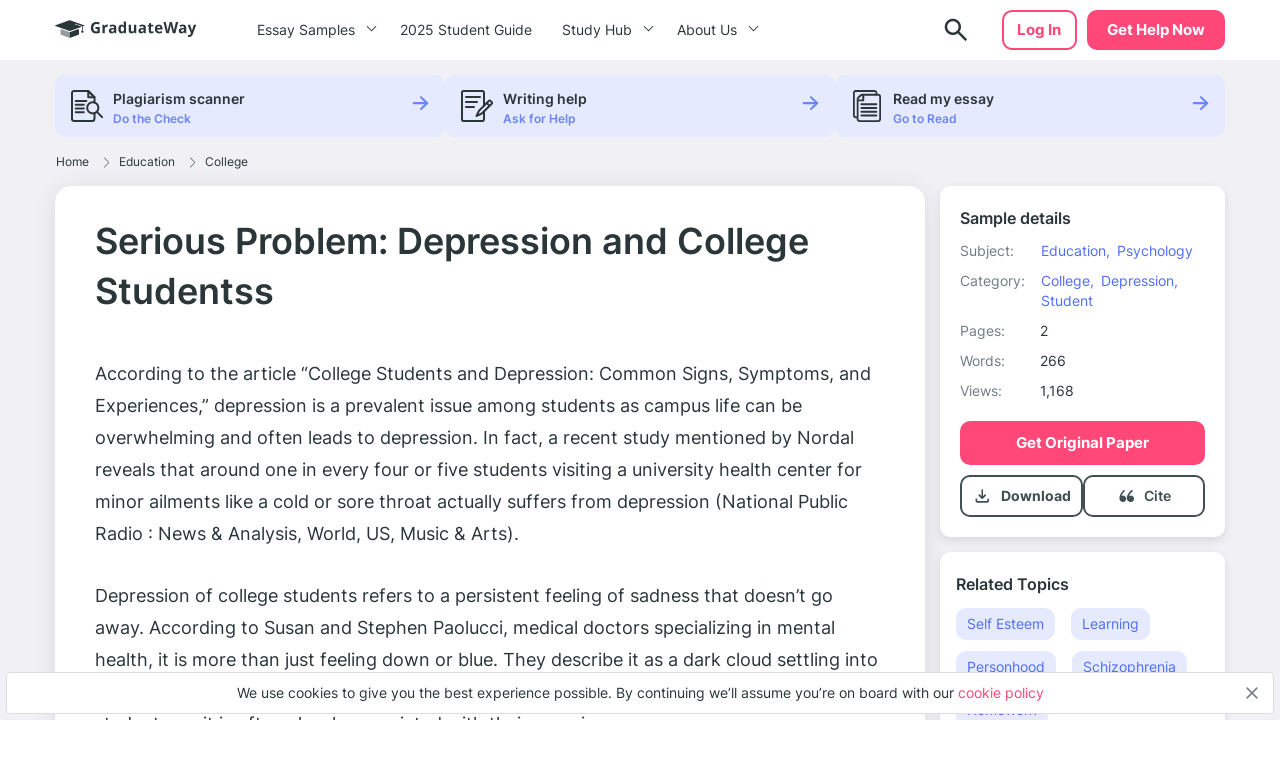

--- FILE ---
content_type: text/html; charset=UTF-8
request_url: https://graduateway.com/depression-and-college-students-essays/
body_size: 15497
content:
<!DOCTYPE html>
<html lang="en-US">
<head>
<meta charset="utf-8">
<meta name="viewport" content="width=device-width, initial-scale=1, maximum-scale=1.0, user-scalable=no">
<meta name='robots' content='index, follow, max-image-preview:large, max-snippet:-1, max-video-preview:-1' />
<!-- This site is optimized with the Yoast SEO plugin v19.3 - https://yoast.com/wordpress/plugins/seo/ -->
<title>⇉Serious Problem: Depression and College Studentss Essay Example | GraduateWay</title>
<meta name="description" content="Get help on 【 Serious Problem: Depression and College Studentss 】 on Graduateway ✅ A huge assortment of FREE essays &amp; assignments ✅ Find an idea for your paper!" />
<link rel="canonical" href="https://graduateway.com/depression-and-college-students-essays/" />
<meta property="og:locale" content="en_US" />
<meta property="og:type" content="article" />
<meta property="og:title" content="⇉Serious Problem: Depression and College Studentss Essay Example | GraduateWay" />
<meta property="og:description" content="Get help on 【 Serious Problem: Depression and College Studentss 】 on Graduateway ✅ A huge assortment of FREE essays &amp; assignments ✅ Find an idea for your paper!" />
<meta property="og:url" content="https://graduateway.com/depression-and-college-students-essays/" />
<meta property="og:site_name" content="GraduateWay" />
<meta property="article:published_time" content="2018-02-06T06:11:45+00:00" />
<meta property="article:modified_time" content="2023-09-01T11:15:44+00:00" />
<meta name="author" content="Rochelle Newman" />
<meta name="twitter:card" content="summary_large_image" />
<meta name="twitter:label1" content="Written by" />
<meta name="twitter:data1" content="Rochelle Newman" />
<meta name="twitter:label2" content="Est. reading time" />
<meta name="twitter:data2" content="1 minute" />
<script type="application/ld+json" class="yoast-schema-graph">{"@context":"https://schema.org","@graph":[{"@type":"WebSite","@id":"https://graduateway.com/#website","url":"https://graduateway.com/","name":"GraduateWay","description":"Best Essay Topics and Examples","potentialAction":[{"@type":"SearchAction","target":{"@type":"EntryPoint","urlTemplate":"https://graduateway.com/?s={search_term_string}"},"query-input":"required name=search_term_string"}],"inLanguage":"en-US"},{"@type":"WebPage","@id":"https://graduateway.com/depression-and-college-students-essays/","url":"https://graduateway.com/depression-and-college-students-essays/","name":"⇉Serious Problem: Depression and College Studentss Essay Example | GraduateWay","isPartOf":{"@id":"https://graduateway.com/#website"},"datePublished":"2018-02-06T06:11:45+00:00","dateModified":"2023-09-01T11:15:44+00:00","author":{"@id":"https://graduateway.com/#/schema/person/c4f4df14d1a2c11bbaa302b1bb4e44bb"},"description":"Get help on 【 Serious Problem: Depression and College Studentss 】 on Graduateway ✅ A huge assortment of FREE essays & assignments ✅ Find an idea for your paper!","breadcrumb":{"@id":"https://graduateway.com/depression-and-college-students-essays/#breadcrumb"},"inLanguage":"en-US","potentialAction":[{"@type":"ReadAction","target":["https://graduateway.com/depression-and-college-students-essays/"]}]},{"@type":"BreadcrumbList","@id":"https://graduateway.com/depression-and-college-students-essays/#breadcrumb","itemListElement":[{"@type":"ListItem","position":1,"name":"Home","item":"https://graduateway.com/"},{"@type":"ListItem","position":2,"name":"Education","item":"https://graduateway.com/essay-examples/education/"},{"@type":"ListItem","position":3,"name":"College","item":"https://graduateway.com/essay-examples/college/"},{"@type":"ListItem","position":4,"name":"Serious Problem: Depression and College Studentss"}]},{"@type":"Person","@id":"https://graduateway.com/#/schema/person/c4f4df14d1a2c11bbaa302b1bb4e44bb","name":"Rochelle Newman","image":{"@type":"ImageObject","inLanguage":"en-US","@id":"https://graduateway.com/#/schema/person/image/","url":"https://secure.gravatar.com/avatar/9cd0fe024f9150db696d8059ca6edfd5?s=96&d=mm&r=g","contentUrl":"https://secure.gravatar.com/avatar/9cd0fe024f9150db696d8059ca6edfd5?s=96&d=mm&r=g","caption":"Rochelle Newman"},"sameAs":["http://dev.samploon.com"],"url":"https://graduateway.com/author/admin/"}]}</script>
<!-- / Yoast SEO plugin. -->
<!-- graduateway.com is managing ads with Advanced Ads 1.25.0 --><script data-wpfc-render="false">
advanced_ads_ready=function(){var e,t=[],n="object"==typeof document&&document,d=n&&n.documentElement.doScroll,o="DOMContentLoaded",a=n&&(d?/^loaded|^c/:/^loaded|^i|^c/).test(n.readyState);return!a&&n&&(e=function(){for(n.removeEventListener(o,e),window.removeEventListener("load",e),a=1;e=t.shift();)e()},n.addEventListener(o,e),window.addEventListener("load",e)),function(e){a?setTimeout(e,0):t.push(e)}}();		</script>
<link rel='stylesheet' id='single_css-css'  href='//graduateway.com/wp-content/cache/wpfc-minified/f58787wu/bhox.css' type='text/css' media='' />
<script type='text/javascript' src='https://graduateway.com/wp-content/plugins/wc-cookie-referrer-url/set-cookies.js?ver=5.8.2' id='cookie_referrer_script-js'></script>
<script type="application/ld+json">{"@context":"http:\/\/schema.org","@type":"Product","name":"Serious Problem: Depression and College Studentss","aggregateRating":{"@type":"AggregateRating","ratingCount":"171","ratingValue":"4.8"}}</script><link rel="manifest" href="https://graduateway.com/manifest.json"><script>navigator.serviceWorker.register('/sw.js')</script><link rel="icon" href="https://graduateway.com/wp-content/uploads/2021/07/cropped-ms-icon-310x310-1-32x32.png" sizes="32x32" />
<link rel="icon" href="https://graduateway.com/wp-content/uploads/2021/07/cropped-ms-icon-310x310-1-192x192.png" sizes="192x192" />
<link rel="apple-touch-icon" href="https://graduateway.com/wp-content/uploads/2021/07/cropped-ms-icon-310x310-1-180x180.png" />
<meta name="msapplication-TileImage" content="https://graduateway.com/wp-content/uploads/2021/07/cropped-ms-icon-310x310-1-270x270.png" />
<style type="text/css" id="wp-custom-css">
/* kloncards */
/* fix */
.klon-flex-item.klon-central-block {
margin-bottom: 20px;
}
.klon-vc_row-flex {
display: flex;
flex-direction: row;
}
.klon-flex-item.klon-central-block {
min-width: 50%;
max-width: 50%;
}
.klon-vc-row-flex{
padding: 0;
margin: 0;
list-style: none;
display: -webkit-box;
display: -webkit-flex;
display: -ms-flexbox;
display: flex;
-webkit-box-orient: horizontal;
-webkit-box-direction: normal;
-webkit-flex-direction: row;
-ms-flex-direction: row;
flex-direction: row;
width: 100%;
border: 1px #ccc solid;
margin: 10px 0;
}
.klon-flex-item{
padding: 5px;
text-align: left;
padding: 3.5%;
}
.klon-flex-item img{
margin: 0 auto;
display: block;
}
.klon-flex-item:nth-child(1){padding: 0px;}
.klon-flex-item.first-col.not-empty{
min-width: 33.3333333333%;
max-width: 33.3333333333%;
padding: 5px;
}
.klon-row-flex .klon-flex-item:nth-child(1){width: 0;}
.klon-row-flex .klon-flex-item:nth-child(2){width: 50%;max-width: 50%}
.klon-row-flex .klon-flex-item:nth-child(3){width: 50%; max-width: 50%}
.klon-row-flex .klon-flex-item.not-empty {width: 33.3333333%; max-width: 33.3333333%;}
.klon-row-flex .klon-flex-item.width-33 { width: 33.3333333%; max-width: 33.3333333%;}
.klon-central-block {
background-color: rgba(109, 132, 244, 0.0993225);
}
/*footer info*/
.footer__info p {
font-size: 10px;
line-height: 1.4;
}
.footer__info strong {
font-size: 14px;
line-height: 20px;
}
/*fix text in posts*/
.text-section__content {word-break: break-word;}
div#getAvatar img 
{border: 1px solid #DCDCDC;border-radius: 50%;}
/*fix background color*/
.header .header__cta {
background-color: #ff4778;
border: 2px solid #ff4778 !important;}
.header .header__cta:hover {
background-color: #ff6a92 !important;}
.faq_topics{padding-bottom: 20px;}
.sample_sidebar-universities__info{padding-top:20px;}
tr.overview-university {
padding: 0 0 5px;
display: flex;
flex-direction: row;
justify-content: flex-start;
}
tr.overview-university:last-child {
display: grid;
}
tr.overview-university th {
padding-right: 5px;
}
tr.overview-university th:after {
content: ':';
}		</style>
</head>
<body class="post-template-default single single-post postid-131116 single-format-standard aa-prefix-gradu-">
<div class="overflow"></div>
<header id="mainHeader" class="header">
<div class="container">
<div class="header__logo">
<a href="https://graduateway.com">                    <picture>
<source media="(min-width: 576px)" srcset="https://graduateway.com/wp-content/themes/essay/src/images/logo/logo-big.svg">
<img src="https://graduateway.com/wp-content/themes/essay/src/images/logo/logo-small.svg" alt="logo">
</picture>
</a>
</div>
<span data-href="https://service.graduateway.com/order" class="header__cta btn">Get help now</span>
<button class="header__toggle toggle-menu-js">
<span class="header__toggle-open">
<img src="https://graduateway.com/wp-content/themes/essay/src/images/header/menu.svg" alt="menu">
</span>
<span class="header__toggle-close">
<img src="https://graduateway.com/wp-content/themes/essay/src/images/header/menu-close.svg" alt="menu-close">
</span>
</button>
<div class="header__submenu"></div>
<nav class="header__menu">
<ul class="header__menu-long"><li id="menu-item-161393" class="menu-item menu-item-type-custom menu-item-object-custom menu-item-has-children menu-item-161393"><a>Essay Samples</a>
<ul class="menu-sub"><li class="submenu-close">Menu</li>
<li id="menu-item-161888" class="menu-item menu-item-type-taxonomy menu-item-object-category menu-item-161888"><a href="https://graduateway.com/essay-examples/art/">Art</a><span class="post-count">487 papers</span></li>
<li id="menu-item-161887" class="menu-item menu-item-type-taxonomy menu-item-object-category menu-item-161887"><a href="https://graduateway.com/essay-examples/american-dream/">American Dream</a><span class="post-count">131 papers</span></li>
<li id="menu-item-161889" class="menu-item menu-item-type-taxonomy menu-item-object-category menu-item-161889"><a href="https://graduateway.com/essay-examples/business/">Business</a><span class="post-count">136 papers</span></li>
<li id="menu-item-161890" class="menu-item menu-item-type-taxonomy menu-item-object-category menu-item-161890"><a href="https://graduateway.com/essay-examples/culture/">Culture</a><span class="post-count">628 papers</span></li>
<li id="menu-item-161891" class="menu-item menu-item-type-taxonomy menu-item-object-category menu-item-161891"><a href="https://graduateway.com/essay-examples/economics/">Economics</a><span class="post-count">445 papers</span></li>
<li id="menu-item-161892" class="menu-item menu-item-type-taxonomy menu-item-object-category current-post-ancestor menu-item-161892"><a href="https://graduateway.com/essay-examples/education/">Education</a><span class="post-count">962 papers</span></li>
<li id="menu-item-161893" class="menu-item menu-item-type-taxonomy menu-item-object-category menu-item-161893"><a href="https://graduateway.com/essay-examples/ethics/">Ethics</a><span class="post-count">701 papers</span></li>
<li id="menu-item-161894" class="menu-item menu-item-type-taxonomy menu-item-object-category menu-item-161894"><a href="https://graduateway.com/essay-examples/health/">Health</a><span class="post-count">392 papers</span></li>
<li id="menu-item-161896" class="menu-item menu-item-type-taxonomy menu-item-object-category menu-item-161896"><a href="https://graduateway.com/essay-examples/history/">History</a><span class="post-count">827 papers</span></li>
<li id="menu-item-161897" class="menu-item menu-item-type-taxonomy menu-item-object-category menu-item-161897"><a href="https://graduateway.com/essay-examples/life/">Life</a><span class="post-count">672 papers</span></li>
<li id="menu-item-161898" class="menu-item menu-item-type-taxonomy menu-item-object-category menu-item-161898"><a href="https://graduateway.com/essay-examples/books-and-literature/">Literature</a><span class="post-count">1191 papers</span></li>
<li id="menu-item-161900" class="menu-item menu-item-type-taxonomy menu-item-object-category menu-item-161900"><a href="https://graduateway.com/essay-examples/philosophy/">Philosophy</a><span class="post-count">271 papers</span></li>
<li id="menu-item-161901" class="menu-item menu-item-type-taxonomy menu-item-object-category menu-item-161901"><a href="https://graduateway.com/essay-examples/religion/">Religion</a><span class="post-count">529 papers</span></li>
<li id="menu-item-161902" class="menu-item menu-item-type-taxonomy menu-item-object-category menu-item-161902"><a href="https://graduateway.com/essay-examples/science/">Science</a><span class="post-count">649 papers</span></li>
<li id="menu-item-161886" class="menu-item menu-item-type-taxonomy menu-item-object-category menu-item-161886"><a href="https://graduateway.com/essay-examples/social-issues/">Social Issues</a><span class="post-count">262 papers</span></li>
<li id="menu-item-161903" class="menu-item menu-item-type-taxonomy menu-item-object-category menu-item-161903"><a href="https://graduateway.com/essay-examples/technology/">Technology</a><span class="post-count">307 papers</span></li>
<li id="menu-item-161904" class="menu-item menu-item-type-taxonomy menu-item-object-category menu-item-161904"><a href="https://graduateway.com/essay-examples/war/">War</a><span class="post-count">355 papers</span></li>
<li id="menu-item-161401" class="menu-item menu-item-type-custom menu-item-object-custom menu-item-161401"><a href="/essay-samples/">Show All</a></li>
</ul></li>
<li id="menu-item-267892" class="menu-item menu-item-type-post_type menu-item-object-page menu-item-267892"><a href="https://graduateway.com/buy-college-essay-online-a-2025-student-guide/">2025 Student Guide</a></li>
</ul>
<ul class="header__menu-short"><li id="menu-item-161884" class="menu-item menu-item-type-custom menu-item-object-custom menu-item-has-children menu-item-161884"><a>Study Hub</a>
<ul class="menu-sub"><li class="submenu-close">Menu</li>
<li id="menu-item-228813" class="menu-item menu-item-type-taxonomy menu-item-object-q menu-item-228813"><a href="https://graduateway.com/q/qa/">Ask-an-Expert Q&#038;A</a></li>
<li id="menu-item-253207" class="menu-item menu-item-type-post_type menu-item-object-page menu-item-253207"><a href="https://graduateway.com/application-essays/">Application Essays</a></li>
<li id="menu-item-161402" class="menu-item menu-item-type-custom menu-item-object-custom menu-item-161402"><a href="/essay-topics/">Essay Topics</a></li>
<li id="menu-item-177417" class="menu-item menu-item-type-post_type menu-item-object-page menu-item-177417"><a href="https://graduateway.com/read-my-essay/">Read My Essay</a></li>
<li id="menu-item-161406" class="menu-item menu-item-type-post_type menu-item-object-page menu-item-161406"><a href="https://graduateway.com/plagiarism-checker/">Plagiarism Scanner</a></li>
</ul></li>
<li id="menu-item-161403" class="menu-item menu-item-type-post_type menu-item-object-page menu-item-has-children menu-item-161403"><a href="https://graduateway.com/about-site/">About Us</a>
<ul class="menu-sub"><li class="submenu-close">Menu</li>
<li id="menu-item-161416" class="menu-item menu-item-type-custom menu-item-object-custom menu-item-161416"><a href="/terms-and-conditions/">Terms and conditions</a></li>
<li id="menu-item-161404" class="menu-item menu-item-type-post_type menu-item-object-page menu-item-161404"><a href="https://graduateway.com/privacy-policy/">Privacy Policy</a></li>
</ul></li>
</ul>                                                                <div class="btn__wrap"><span data-href="https://service.graduateway.com/chatbot?login-first=1" class="btn btn-secondary header__login">Log in</span></div>
</nav>
<div class="header__search  ">
<form id="search-form" method="get" action="/"  class="header__search-form d-flex flex-row justify-content-between form-conteiner form-search hub-page_search-container billboard__form">
<input autocomplete="off" name="s" id="autoComplete" tabindex="1" type="text" class="input search-icon-input hub_page_input_search searchAutoHeader billboard__field searchAutocomplete" placeholder="Search">
<button type="button" class="btn-close toggle-search-js">
<span class="header__search-close"><svg width="20" height="20" viewBox="0 0 20 20" fill="none" xmlns="http://www.w3.org/2000/svg">
<path d="M10.7366 9.9998L16.5141 4.22225C16.7176 4.01884 16.7176 3.68905 16.5141 3.48567C16.3107 3.28228 15.9809 3.28225 15.7776 3.48567L10 9.26322L4.22252 3.48567C4.01911 3.28225 3.68932 3.28225 3.48593 3.48567C3.28255 3.68908 3.28252 4.01887 3.48593 4.22225L9.26344 9.99978L3.48593 15.7773C3.28252 15.9807 3.28252 16.3105 3.48593 16.5139C3.58762 16.6156 3.72093 16.6664 3.85424 16.6664C3.98755 16.6664 4.12083 16.6156 4.22254 16.5139L10 10.7364L15.7775 16.5139C15.8792 16.6156 16.0125 16.6664 16.1458 16.6664C16.2791 16.6664 16.4124 16.6156 16.5141 16.5139C16.7176 16.3105 16.7176 15.9807 16.5141 15.7773L10.7366 9.9998Z" fill="#EE5454" stroke="#EE5454" stroke-linejoin="round"/>
</svg>
</span>
</button>
<button class="btn-search" type="search">
<span class="header__search-open">
<img src="https://graduateway.com/wp-content/themes/essay/src/images/header/search.svg" alt="logo">
</span>
</button>
<button type="submit" class="btn btn-light_yellow hub_page_search_button js-search-form " id="goToSearch"></button>
</form>
<button class="header__search-btn toggle-search-js" type="button">
<span class="header__search-open">
<img src="https://graduateway.com/wp-content/themes/essay/src/images/header/search.svg" alt="logo">
</span>
</button>
</div>
<span data-href="https://service.graduateway.com/chatbot?login-first=1" class="btn btn-secondary header__login header__login-desctop">Log in</span>
</div>
</header>
<div class="single-page">
<div class="single-bar__top">
<div class="container">
<div class="single-bar">
<ul>
<li data-href="https://graduateway.com/plagiarism-checker/">
<img src="https://graduateway.com/wp-content/themes/essay/src/images/single/1.svg" alt="plagiarism checker"
class="lozad">
<div class="single-bar__text">
<label>Plagiarism scanner</label>
<span>Do the Check</span>
</div>
</li>
<li data-href="https://service.graduateway.com/order">
<img src="https://graduateway.com/wp-content/themes/essay/src/images/single/2.svg" alt="Writing help" class="lozad">
<div class="single-bar__text">
<label>Writing help</label>
<span>Ask for Help</span>
</div>
</li>
<li data-href="https://graduateway.com/read-my-essay/">
<img src="https://graduateway.com/wp-content/themes/essay/src/images/single/3.svg" alt="read my essay" class="lozad">
<div class="single-bar__text">
<label>Read my essay</label>
<span>Go to Read</span>
</div>
</li>
</ul>
</div>        </div>
</div>
<main class="sample">
<div class="container">
<div class="breadcrumb-snippet"><span><span><a href="https://graduateway.com/">Home</a><span class='separator'><svg width="6" height="11" viewBox="0 0 6 11" fill="none" xmlns="http://www.w3.org/2000/svg">
<path d="M4.71564 6.32836L0.667126 10.3853C0.514704 10.538 0.26738 10.5383 0.114705 10.3859C-0.03801 10.2335 -0.0382638 9.98616 0.114119 9.83345L4.16293 5.77621C4.31523 5.6239 4.31523 5.37609 4.16263 5.22349L0.11412 1.16654C-0.0382623 1.01383 -0.0380083 0.766502 0.114706 0.61412C0.190937 0.538026 0.2908 0.5 0.390624 0.5C0.490722 0.5 0.590819 0.538241 0.667128 0.614706L4.71535 4.67136C5.17226 5.12828 5.17226 5.87174 4.71564 6.32836Z" fill="#707D80"/>
</svg>
</span> <span><a href="https://graduateway.com/essay-examples/education/">Education</a><span class='separator'><svg width="6" height="11" viewBox="0 0 6 11" fill="none" xmlns="http://www.w3.org/2000/svg">
<path d="M4.71564 6.32836L0.667126 10.3853C0.514704 10.538 0.26738 10.5383 0.114705 10.3859C-0.03801 10.2335 -0.0382638 9.98616 0.114119 9.83345L4.16293 5.77621C4.31523 5.6239 4.31523 5.37609 4.16263 5.22349L0.11412 1.16654C-0.0382623 1.01383 -0.0380083 0.766502 0.114706 0.61412C0.190937 0.538026 0.2908 0.5 0.390624 0.5C0.490722 0.5 0.590819 0.538241 0.667128 0.614706L4.71535 4.67136C5.17226 5.12828 5.17226 5.87174 4.71564 6.32836Z" fill="#707D80"/>
</svg>
</span> <span><a href="https://graduateway.com/essay-examples/college/">College</a></span></div>        </div>
<div class="container sample__main">
<div class="sample_sidebar">
<header class="sample-details__header">
<h3>Sample details</h3>
<ul class="sample-details__header-info">
<li class="sample-details__header-line">
<span class="sample-details__header-name">Subject:</span>
<ul class="sample-details__header-list">
<li><a href="https://graduateway.com/essay-examples/education/">Education,</a></li><li><a href="https://graduateway.com/essay-examples/psychology/">Psychology</a></li>                </ul>
</li>
<li class="sample-details__header-line">
<span class="sample-details__header-name">Category:</span>
<ul class="sample-details__header-list">
<li><a href="https://graduateway.com/essay-examples/college/">College,</a></li><li><a href="https://graduateway.com/essay-examples/depression/">Depression,</a></li><li><a href="https://graduateway.com/essay-examples/student/">Student</a></li>                </ul>
</li>
<li class="sample-details__header-line">
<span class="sample-details__header-name bold">Pages:</span>
<span class="sample-details__header-number">2</span>
</li>
<li class="sample-details__header-line">
<span class="sample-details__header-name bold">Words:</span>
<span class="sample-details__header-number">266</span>
</li>
<li class="sample-details__header-line">
<span class="sample-details__header-name bold">Views:</span>
<span class="sample-details__header-number">
1,168            </span>
</li>
</ul>
<span class="btn-primary btn" data-href="https://service.graduateway.com/order">
Get original paper
</span>
<div class="sample-details__header-download ">
<div class="sample-details__header-download__info download-essay btn-tertiary">
<a href="#" class="sample-details__header-download__btn">
<svg width="21" height="20" viewBox="0 0 21 20" fill="none" xmlns="http://www.w3.org/2000/svg">
<path
d="M10.25 12.9791C10.1389 12.9791 10.0347 12.9616 9.93748 12.9266C9.84026 12.8921 9.74998 12.8333 9.66665 12.7499L6.66665 9.74992C6.51387 9.59714 6.43748 9.4027 6.43748 9.16658C6.43748 8.93047 6.51387 8.73603 6.66665 8.58325C6.81942 8.43047 7.0172 8.35047 7.25998 8.34325C7.50331 8.33659 7.70137 8.40964 7.85415 8.56242L9.41665 10.1249V4.16659C9.41665 3.93047 9.49665 3.73242 9.65665 3.57242C9.81609 3.41297 10.0139 3.33325 10.25 3.33325C10.4861 3.33325 10.6841 3.41297 10.8441 3.57242C11.0036 3.73242 11.0833 3.93047 11.0833 4.16659V10.1249L12.6458 8.56242C12.7986 8.40964 12.9966 8.33659 13.24 8.34325C13.4828 8.35047 13.6805 8.43047 13.8333 8.58325C13.9861 8.73603 14.0625 8.93047 14.0625 9.16658C14.0625 9.4027 13.9861 9.59714 13.8333 9.74992L10.8333 12.7499C10.75 12.8333 10.6597 12.8921 10.5625 12.9266C10.4653 12.9616 10.3611 12.9791 10.25 12.9791ZM5.24998 16.6666C4.79165 16.6666 4.39942 16.5035 4.07331 16.1774C3.74665 15.8508 3.58331 15.4583 3.58331 14.9999V13.3333C3.58331 13.0971 3.66304 12.8991 3.82248 12.7391C3.98248 12.5796 4.18054 12.4999 4.41665 12.4999C4.65276 12.4999 4.85081 12.5796 5.01081 12.7391C5.17026 12.8991 5.24998 13.0971 5.24998 13.3333V14.9999H15.25V13.3333C15.25 13.0971 15.33 12.8991 15.49 12.7391C15.6494 12.5796 15.8472 12.4999 16.0833 12.4999C16.3194 12.4999 16.5172 12.5796 16.6766 12.7391C16.8366 12.8991 16.9166 13.0971 16.9166 13.3333V14.9999C16.9166 15.4583 16.7536 15.8508 16.4275 16.1774C16.1008 16.5035 15.7083 16.6666 15.25 16.6666H5.24998Z"
fill="#415053"/>
</svg>
</a>
<p class="sample-details__header-download__title">Download</p>
</div>
<a href="#cite" class="cite btn-tertiary">
<span href="#" class="sample-details__header-download__btn">
<svg width="21" height="20" viewBox="0 0 21 20" fill="none" xmlns="http://www.w3.org/2000/svg">
<path
d="M6.91465 9.59012C6.38979 9.59201 5.87421 9.73787 5.41754 10.0137C6.06049 8.2397 7.12685 6.67545 8.5111 5.4757C8.5903 5.40617 8.65588 5.3207 8.70409 5.22416C8.75231 5.12762 8.78221 5.0219 8.79209 4.91304C8.80197 4.80418 8.79164 4.69431 8.76169 4.58971C8.73174 4.48511 8.68276 4.38781 8.61753 4.30339C8.55231 4.21897 8.47212 4.14906 8.38156 4.09767C8.29099 4.04628 8.19181 4.01441 8.08969 4.00387C7.98756 3.99334 7.88449 4.00435 7.78636 4.03627C7.68823 4.0682 7.59696 4.12042 7.51776 4.18994C4.67963 6.64801 3.41666 10.0515 3.41666 12.1616C3.42155 12.9077 3.63013 13.6362 4.01695 14.258C4.40377 14.8799 4.95207 15.3682 5.59492 15.6634C6.01096 15.8783 6.46657 15.9919 6.92884 15.9962C7.33573 16.0173 7.7424 15.9501 8.12419 15.7986C8.50598 15.6472 8.85493 15.4146 9.1499 15.1151C9.44486 14.8156 9.67969 14.4554 9.84014 14.0563C10.0006 13.6571 10.0833 13.2274 10.0833 12.7932C10.0833 12.3589 10.0006 11.9292 9.84014 11.5301C9.67969 11.131 9.44486 10.7707 9.1499 10.4712C8.85493 10.1717 8.50598 9.93917 8.12419 9.78772C7.7424 9.63626 7.33573 9.56904 6.92884 9.59012H6.91465Z"
fill="#415053"/>
<path
d="M14.606 9.61378C14.0273 9.61499 13.4588 9.7607 12.9557 10.0368C13.6641 8.26702 14.8365 6.70538 16.358 5.50485C16.4533 5.43856 16.5334 5.35416 16.5936 5.25683C16.6538 5.1595 16.6927 5.0513 16.708 4.9389C16.7233 4.8265 16.7145 4.71227 16.6824 4.60324C16.6502 4.49421 16.5953 4.39269 16.521 4.30493C16.4467 4.21717 16.3546 4.14502 16.2503 4.09292C16.146 4.04083 16.0318 4.00989 15.9147 4.00201C15.7976 3.99413 15.6801 4.00948 15.5694 4.04711C15.4586 4.08473 15.357 4.14385 15.2708 4.22081C12.1422 6.6756 10.75 10.0745 10.75 12.1819C10.7537 12.9185 10.9769 13.6386 11.393 14.2561C11.8091 14.8735 12.4005 15.3623 13.0965 15.6639C13.5667 15.8847 14.0831 15.9984 14.606 15.9962C15.0545 16.0173 15.5028 15.9501 15.9237 15.7989C16.3446 15.6476 16.7292 15.4154 17.0544 15.1163C17.3795 14.8172 17.6384 14.4574 17.8153 14.0588C17.9921 13.6602 18.0833 13.2311 18.0833 12.7975C18.0833 12.3638 17.9921 11.9347 17.8153 11.5361C17.6384 11.1375 17.3795 10.7777 17.0544 10.4786C16.7292 10.1795 16.3446 9.94726 15.9237 9.79601C15.5028 9.64476 15.0545 9.57762 14.606 9.59868V9.61378Z"
fill="#415053"/>
</svg>
</span>
<p class="scroll-cite">
Cite
</p>
</a>
</div>
</header>        <div class="sample_sidebar_inner tablet">
<h3 class="widget__title">Related Topics</h3>
<ul class="widget__list widget_categories">
<li>
<a href="https://graduateway.com/essay-examples/self-esteem/">Self Esteem</a>
</li>
<li>
<a href="https://graduateway.com/essay-examples/learning/">Learning</a>
</li>
<li>
<a href="https://graduateway.com/essay-examples/personhood/">Personhood</a>
</li>
<li>
<a href="https://graduateway.com/essay-examples/schizophrenia/">Schizophrenia</a>
</li>
<li>
<a href="https://graduateway.com/essay-examples/homework/">Homework</a>
</li>
<li>
<a href="https://graduateway.com/essay-examples/cognitive-development/">Cognitive Development</a>
</li>
<li>
<a href="https://graduateway.com/essay-examples/free-education/">Free education</a>
</li>
<li>
<a href="https://graduateway.com/essay-examples/psychological-egoism/">Psychological egoism</a>
</li>
<li>
<a href="https://graduateway.com/essay-examples/milgram-experiment/">Milgram experiment</a>
</li>
<li>
<a href="https://graduateway.com/essay-examples/behaviour/">Behaviour</a>
</li>
<li>
<a href="https://graduateway.com/essay-examples/position/">Position</a>
</li>
<li>
<a href="https://graduateway.com/essay-examples/lesson/">Lesson</a>
</li>
<li>
<a href="https://graduateway.com/essay-examples/female-education/">Female education</a>
</li>
<li>
<a href="https://graduateway.com/essay-examples/maslows-hierarchy-of-needs/">Maslow's Hierarchy of Needs</a>
</li>
<li>
<a href="https://graduateway.com/essay-examples/online-education-vs-traditional-education/">Online Education Vs Tradi...</a>
</li>
<li>
<a href="https://graduateway.com/essay-examples/piagets-theory-of-cognitive-development/">piaget's theory of cognit...</a>
</li>
<li>
<a href="https://graduateway.com/essay-examples/purpose-of-education/">Purpose of Education</a>
</li>
<li>
<a href="https://graduateway.com/essay-examples/college-education/">College Education</a>
</li>
<li>
<a href="https://graduateway.com/essay-examples/teaching/">Teaching</a>
</li>
<li>
<a href="https://graduateway.com/essay-examples/grit/">Grit</a>
</li>
</ul>
</div>
<div class="single-bar">
<ul>
<li data-href="https://graduateway.com/plagiarism-checker/">
<img src="https://graduateway.com/wp-content/themes/essay/src/images/single/1.svg" alt="plagiarism checker"
class="lozad">
<div class="single-bar__text">
<label>Plagiarism scanner</label>
<span>Do the Check</span>
</div>
</li>
<li data-href="https://service.graduateway.com/order">
<img src="https://graduateway.com/wp-content/themes/essay/src/images/single/2.svg" alt="Writing help" class="lozad">
<div class="single-bar__text">
<label>Writing help</label>
<span>Ask for Help</span>
</div>
</li>
<li data-href="https://graduateway.com/read-my-essay/">
<img src="https://graduateway.com/wp-content/themes/essay/src/images/single/3.svg" alt="read my essay" class="lozad">
<div class="single-bar__text">
<label>Read my essay</label>
<span>Go to Read</span>
</div>
</li>
</ul>
</div>
<div class="sample_preview_wrap">
<img class="lozad" src="https://graduateway.com/graduateway-uploads/depression-and-college-students-essays.webp" alt="Serious Problem: Depression and College Studentss" title="Serious Problem: Depression and College Studentss">    </div>
</div>            <div class="sample__wrap single-post">
<h1 class="sample__title">Serious Problem: Depression and College Studentss</h1>
<div class="sample__wrap-top">
</div>
<div id="toc" class="table_of_contents">
<div class="toc-label active">
<span class="active">Table of Content</span>
<div class="table_of_contents-items "></div>
</div>
</div>
<article class="sample__body text-section__content">
<p>
According to the article &#8220;College Students and Depression: Common Signs, Symptoms, and Experiences,&#8221; depression is a prevalent issue among students as campus life can be overwhelming and often leads to depression. In fact, a recent study mentioned by Nordal reveals that around one in every four or five students visiting a university health center for minor ailments like a cold or sore throat actually suffers from depression (National Public Radio : News &amp; Analysis, World, US, Music &amp; Arts).
</p>
<p>Depression of college students refers to a persistent feeling of sadness that doesn&#8217;t go away. According to Susan and Stephen Paolucci, medical doctors specializing in mental health, it is more than just feeling down or blue. They describe it as a dark cloud settling into the brain despite efforts to remove it. Understanding what depression is crucial for college students, as it is often closely associated with their experiences.</p>
<p>In reality, depression is distinct from typical sadness and has unforeseen consequences for students. As stated in the article &#8220;College and Depression&#8221;, individuals experiencing depression go through a negative emotional cycle that leads them to make unfavorable decisions or display behaviors that deteriorate their circumstances. Depressed college students may struggle academically, partake in risky actions like substance misuse or promiscuity, and may even contemplate suicide.</p>
<p>It has an impact on both the physical and mental aspects of human beings, affecting their body, mood, thoughts, and behavior. Additionally, it alters the eating habits, emotions, cognitive processes, and social interactions of students. Furthermore, it becomes a challenge for students to focus on their studies as they constantly feel tired and drained.</p>
</article>
<!-- vue.js -->
<div id="rating"></div>
<!-- vue.js -->
<div id="cite" class="cite-tabs">
<div class="cite-tabs__header">
<h2>Cite this page</h2>
<div class="cite-tabs__wrap-nav">
<nav class="cite-tabs__nav">
<button class="cite-tabs__btn active" data-content="<p>Serious Problem: Depression and College Studentss. (2018, Feb 06). Retrieved from <a href='https://graduateway.com/depression-and-college-students-essays/'>https://graduateway.com/depression-and-college-students-essays/</a></p>">
APA
</button>
<button class="cite-tabs__btn" data-content='<p>"Serious Problem: Depression and College Studentss." <em>GraduateWay</em>, 6 Feb 2018, <p>https://graduateway.com/depression-and-college-students-essays/</a></p>'>
MLA
</button>
<button class="cite-tabs__btn" data-content='<p>GraduateWay. (2018). <em>Serious Problem: Depression and College Studentss</em>. [Online]. Available at: <p>https://graduateway.com/depression-and-college-students-essays/</a>[Accessed: 13 Nov. 2025]</p>'>
Harvard
</button>
<button class="cite-tabs__btn" data-content='<p>"Serious Problem: Depression and College Studentss." GraduateWay, Feb 06, 2018. Accessed November 13, 2025. <p>https://graduateway.com/depression-and-college-students-essays/</a></p>'>
Chicago
</button>
<button class="cite-tabs__btn" data-content='<p>"Serious Problem: Depression and College Studentss." <em>GraduateWay</em>, 6 Feb 2018, <p>https://graduateway.com/depression-and-college-students-essays/</a></p>'>
ASA
</button>
<button class="cite-tabs__btn" data-content='<p>"Serious Problem: Depression and College Studentss," <em>GraduateWay</em>, 06-Feb-2018. [Online]. Available: <p>https://graduateway.com/depression-and-college-students-essays/</a>. [Accessed: 13-Nov-2025]</p>'>
IEEE
</button>
<button class="cite-tabs__btn" data-content='<p>GraduateWay. (2018). <em>Serious Problem: Depression and College Studentss</em>. [Online]. Available at: <p>https://graduateway.com/depression-and-college-students-essays/</a>[Accessed: 13-Nov-2025]</p>'>
AMA
</button>
</nav>
</div>
</div>
<div class="cite-tabs__content">
<div class="cite-tabs__text">
<p>Serious Problem: Depression and College Studentss. (2018, Feb 06). Retrieved from <p>https://graduateway.com/depression-and-college-students-essays/</p></p>
</div>
<button class="cite-tabs__btn-copy btn btn-tertiary">
<svg width="21" height="20" viewBox="0 0 21 20" fill="none" xmlns="http://www.w3.org/2000/svg">
<path d="M12.6484 20H5.1875C3.46432 20 2.0625 18.5982 2.0625 16.875V6.28906C2.0625 4.56589 3.46432 3.16406 5.1875 3.16406H12.6484C14.3716 3.16406 15.7734 4.56589 15.7734 6.28906V16.875C15.7734 18.5982 14.3716 20 12.6484 20ZM5.1875 4.72656C4.32599 4.72656 3.625 5.42755 3.625 6.28906V16.875C3.625 17.7365 4.32599 18.4375 5.1875 18.4375H12.6484C13.5099 18.4375 14.2109 17.7365 14.2109 16.875V6.28906C14.2109 5.42755 13.5099 4.72656 12.6484 4.72656H5.1875ZM18.8984 14.9219V3.125C18.8984 1.40182 17.4966 0 15.7734 0H7.10156C6.67004 0 6.32031 0.349731 6.32031 0.78125C6.32031 1.21277 6.67004 1.5625 7.10156 1.5625H15.7734C16.6349 1.5625 17.3359 2.26349 17.3359 3.125V14.9219C17.3359 15.3534 17.6857 15.7031 18.1172 15.7031C18.5487 15.7031 18.8984 15.3534 18.8984 14.9219Z" fill="#415053"/>
</svg>
Copy to clipboard</button>
</div>
</div>
<div class="article-banner">
<div class="article-banner_content">
<div class="title">Remember! This essay was written by a student
</div>
<p>You can get a custom paper by one of our expert writers</p>
</div>
<div class="article-banner__button">
<span data-href="https://service.graduateway.com/order"
class="btn btn-primary sample-banner__btn">Order custom paper</span>
<span class="simple_btn">Without paying upfront</span>
</div>
</div>
</div>
</div>
</main>
<div class="sample_bottom_sm">
<div class="container">
<div class="sample_sidebar_inner mobile">
<h3 class="widget__title">Related Topics</h3>
<ul class="widget__list widget_categories">
<li>
<a href="https://graduateway.com/essay-examples/intellectual-property/">Intellectual property</a>
</li>
<li>
<a href="https://graduateway.com/essay-examples/vocabulary/">vocabulary</a>
</li>
<li>
<a href="https://graduateway.com/essay-examples/piagets-theory-of-cognitive-development/">piaget's theory of cognit...</a>
</li>
<li>
<a href="https://graduateway.com/essay-examples/health-education/">Health education</a>
</li>
<li>
<a href="https://graduateway.com/essay-examples/psychoanalysis/">Psychoanalysis</a>
</li>
<li>
<a href="https://graduateway.com/essay-examples/social-psychology/">Social psychology</a>
</li>
<li>
<a href="https://graduateway.com/essay-examples/integrity/">Integrity</a>
</li>
<li>
<a href="https://graduateway.com/essay-examples/educational-inequality/">Educational inequality</a>
</li>
<li>
<a href="https://graduateway.com/essay-examples/neuropsychology/">Neuropsychology</a>
</li>
<li>
<a href="https://graduateway.com/essay-examples/study-skills/">Study skills</a>
</li>
<li>
<a href="https://graduateway.com/essay-examples/lesson/">Lesson</a>
</li>
<li>
<a href="https://graduateway.com/essay-examples/phobia/">Phobia</a>
</li>
<li>
<a href="https://graduateway.com/essay-examples/self-assessment/">Self Assessment</a>
</li>
<li>
<a href="https://graduateway.com/essay-examples/theory-of-mind/">Theory of Mind</a>
</li>
<li>
<a href="https://graduateway.com/essay-examples/character-education/">Character education</a>
</li>
<li>
<a href="https://graduateway.com/essay-examples/standardized-testing/">Standardized Testing</a>
</li>
<li>
<a href="https://graduateway.com/essay-examples/reflective-practice/">Reflective practice</a>
</li>
<li>
<a href="https://graduateway.com/essay-examples/writing-experience/">Writing Experience</a>
</li>
<li>
<a href="https://graduateway.com/essay-examples/social-cognitive-theory/">Social cognitive theory</a>
</li>
<li>
<a href="https://graduateway.com/essay-examples/suicide/">Suicide</a>
</li>
</ul>
</div>
<div class="single-bar">
<ul>
<li data-href="https://graduateway.com/plagiarism-checker/">
<img src="https://graduateway.com/wp-content/themes/essay/src/images/single/1.svg" alt="plagiarism checker"
class="lozad">
<div class="single-bar__text">
<label>Plagiarism scanner</label>
<span>Do the Check</span>
</div>
</li>
<li data-href="https://service.graduateway.com/order">
<img src="https://graduateway.com/wp-content/themes/essay/src/images/single/2.svg" alt="Writing help" class="lozad">
<div class="single-bar__text">
<label>Writing help</label>
<span>Ask for Help</span>
</div>
</li>
<li data-href="https://graduateway.com/read-my-essay/">
<img src="https://graduateway.com/wp-content/themes/essay/src/images/single/3.svg" alt="read my essay" class="lozad">
<div class="single-bar__text">
<label>Read my essay</label>
<span>Go to Read</span>
</div>
</li>
</ul>
</div>
<div class="sample_preview_wrap">
<img class="lozad" src="https://graduateway.com/graduateway-uploads/depression-and-college-students-essays.webp" alt="Serious Problem: Depression and College Studentss" title="Serious Problem: Depression and College Studentss">    </div>
</div>
</div>
<section class="related-essays">
<div class="container">
<h3 class="related-essays__title">Check more samples on your topics</h3>
<div class="related-essays__wrap" id="related-essays-js">
<div class="related-essays__item">
<div class="related-essays__content">
<h4><a href="https://graduateway.com/does-college-cause-students-to-have-anxiety-or-depression/" class="related-essays__name">Does College Cause Students to Have Anxiety or Depression</a></h4>
<div class="related-essays__content-bottom">
<div class="related-essays__content-cats">
<p class="item-term post-card__term-link"
data-href="https://graduateway.com/essay-examples/college/">
College                                                    </p>
<p class="item-term post-card__term-link"
data-href="https://graduateway.com/essay-examples/depression/">
Depression                                                    </p>
</div>
<div class="post-card__info">
Words:
<span>Array (2 pages)</span>
</div>
<div class="post-card__text"><p>
Depression and anxiety is a major problem among college students. There has been much research on why college causes depression and anxiety among college students and ways that we can help prevent college students from getting depressed or having anxiety. We most likely have had experiences where we felt really overwhelmed with how much school                                            </p>
</div>
</div>
</div>
</div>
<div class="related-essays__item">
<div class="related-essays__content">
<h4><a href="https://graduateway.com/arson-for-hire/" class="related-essays__name">Arson for Hire: the Most Serious Threat</a></h4>
<div class="related-essays__content-bottom">
<div class="related-essays__content-cats">
<p class="item-term post-card__term-link"
data-href="https://graduateway.com/essay-examples/crime/">
Crime                                                    </p>
</div>
<div class="post-card__info">
Words:
<span>Array (16 pages)</span>
</div>
<div class="post-card__text"><p>
Abstract
Arson is among the most serious threats posed to the the contemporary world.  With an ever increasing intensity of arson cases, even the super power like the U.S. is not free from its clutches. According to the studies of United States Fire Administration done in the year 2005, about 267,000 of fires are a result                                            </p>
</div>
</div>
</div>
</div>
<div class="related-essays__item">
<div class="related-essays__content">
<h4><a href="https://graduateway.com/is-police-brutality-a-serious-problem-in-the-us-essay-6660-essay/" class="related-essays__name">Is Police Brutality a Serious Problem in the US?</a></h4>
<div class="related-essays__content-bottom">
<div class="related-essays__content-cats">
<p class="item-term post-card__term-link"
data-href="https://graduateway.com/essay-examples/police/">
Police                                                    </p>
</div>
<div class="post-card__info">
Words:
<span>Array (5 pages)</span>
</div>
<div class="post-card__text"><p>
IntroductionIn the article. “Police Brutality is Over-Sensationalized“ . Auerback made plentifulness of logical statements about the issue of police ferociousness. But. the statistics he showed was from the metropolis of Chicago. For illustration the Rodney King instance was the first major instance tried in tribunal. The Rodney King instance was about an African American being                                            </p>
</div>
</div>
</div>
</div>
<div class="related-essays__item">
<div class="related-essays__content">
<h4><a href="https://graduateway.com/a-serious-talk-by-raymond-carver/" class="related-essays__name">A Serious Talk by Raymond Carver Short Summary</a></h4>
<div class="related-essays__content-bottom">
<div class="related-essays__content-cats">
<p class="item-term post-card__term-link"
data-href="https://graduateway.com/essay-examples/raymond-carver/">
Raymond carver                                                    </p>
</div>
<div class="post-card__info">
Words:
<span>Array (2 pages)</span>
</div>
<div class="post-card__text"><p>
Butting Out Scorched and burned with nothing left but cold ash, Raymond Carver`s short story, “A Serious Talk” is that of an empty, broken relationship. The relationship between Burt and Vera could be compared to the way in which Burt smokes his cigarette and deals with a dirty ashtray, found at Vera`s house containing cigarette                                            </p>
</div>
</div>
</div>
</div>
<div class="related-essays__item">
<div class="related-essays__content">
<h4><a href="https://graduateway.com/anorexia-nervosa-as-serious-disease/" class="related-essays__name">Anorexia Nervosa as Serious Disease</a></h4>
<div class="related-essays__content-bottom">
<div class="related-essays__content-cats">
<p class="item-term post-card__term-link"
data-href="https://graduateway.com/essay-examples/anorexia/">
Anorexia                                                    </p>
<p class="item-term post-card__term-link"
data-href="https://graduateway.com/essay-examples/disease/">
Disease                                                    </p>
</div>
<div class="post-card__info">
Words:
<span>Array (9 pages)</span>
</div>
<div class="post-card__text"><p>
Anorexia Nervosa is a very serious disease that is plaguing many young people in our society. This is something that is becoming more and more prevalent. It is something that should not be taken lightly. I have chosen to do my Science report on this topic, because it is something intriguing and it is found                                            </p>
</div>
</div>
</div>
</div>
<div class="related-essays__item">
<div class="related-essays__content">
<h4><a href="https://graduateway.com/guns-in-america-essay/" class="related-essays__name">Gun Control is a Very Serious Issue</a></h4>
<div class="related-essays__content-bottom">
<div class="related-essays__content-cats">
<p class="item-term post-card__term-link"
data-href="https://graduateway.com/essay-examples/america/">
America                                                    </p>
</div>
<div class="post-card__info">
Words:
<span>Array (6 pages)</span>
</div>
<div class="post-card__text"><p>
The issue of gun control in America is a matter of great concern, with divergent views on the subject. The National Rifle Association (NRA) argues that responsible citizens should be able to use guns for protection, while others believe that only the National Guard and law enforcement should have access to firearms due to their                                            </p>
</div>
</div>
</div>
</div>
<div class="related-essays__item">
<div class="related-essays__content">
<h4><a href="https://graduateway.com/influenza-virus-essay/" class="related-essays__name">Influenza: A Serious Threat to Our Youngest Patients</a></h4>
<div class="related-essays__content-bottom">
<div class="related-essays__content-cats">
<p class="item-term post-card__term-link"
data-href="https://graduateway.com/essay-examples/medicine/">
Medicine                                                    </p>
<p class="item-term post-card__term-link"
data-href="https://graduateway.com/essay-examples/pneumonia/">
Pneumonia                                                    </p>
</div>
<div class="post-card__info">
Words:
<span>Array (4 pages)</span>
</div>
<div class="post-card__text"><p>
Of InfluenzaThe patient Terry B. has acquired the microbial agent PneumoniaInfluenza. The patient is a three year old white male with a headache, lethargyand was running a high fever of 39.7 degrees Celsius. He has suffered from aprevious illness of infection of the upper respiratory. Due to the fever, he hada systolic of 110 over                                            </p>
</div>
</div>
</div>
</div>
<div class="related-essays__item">
<div class="related-essays__content">
<h4><a href="https://graduateway.com/serious-problem-of-child-labour/" class="related-essays__name">Serious Problem of Child Labour</a></h4>
<div class="related-essays__content-bottom">
<div class="related-essays__content-cats">
<p class="item-term post-card__term-link"
data-href="https://graduateway.com/essay-examples/child-labour/">
Child Labour                                                    </p>
</div>
<div class="post-card__info">
Words:
<span>Array (5 pages)</span>
</div>
<div class="post-card__text"><p>
Child labour is a serious problem. There are entire generations being raised that are being forced to work in adverse and potentially harmful circumstances.
Child labour is a serious problem in the modern world especially in the cocoa industry. Children are being trafficked from countries such as Burkina Faso to work in Ghana and the Ivory                                            </p>
</div>
</div>
</div>
</div>
<div class="related-essays__item">
<div class="related-essays__content">
<h4><a href="https://graduateway.com/drunk-driving-is-a-serious-problem/" class="related-essays__name">Drunk Driving is a Serious Problem</a></h4>
<div class="related-essays__content-bottom">
<div class="related-essays__content-cats">
<p class="item-term post-card__term-link"
data-href="https://graduateway.com/essay-examples/driving-under-the-influence/">
Driving under the influence                                                    </p>
<p class="item-term post-card__term-link"
data-href="https://graduateway.com/essay-examples/drunk-driving/">
Drunk Driving                                                    </p>
</div>
<div class="post-card__info">
Words:
<span>Array (3 pages)</span>
</div>
<div class="post-card__text"><p>
Drunk driving is considered a serious offense in every state many people have lost lives because of reckless people driving intoxicated, it has endangered public safety in cities and on highways. According to national highway traffic administration, 37,133 people died in traffic crashes in 2017 in united states it includes an estimate of 10,000 more                                            </p>
</div>
</div>
</div>
</div>
</div>
</div>
</section>
</div>
<footer class="footer">
<div class="container">
<div class="footer__top">
<img src="https://graduateway.com/wp-content/themes/essay/src/images/logo/logo-big.svg" alt="logo"
class="footer__logo lozad">
<span data-href="https://service.graduateway.com/?login-first=1"
class="btn btn-primary footer__register">Log In</span>
</div>
<div class="footer__topics popular__topics">
<div class="footer__topics--title">Browse Popular Essay Categories</div>
<ul class="footer__list">
<li>
<a href="/essay-examples/black-lives-matter/"
target="">Black Lives Matter</a>
</li>
<li>
<a href="/essay-examples/this-i-believe/"
target="">This I Believe</a>
</li>
<li>
<a href="/essay-examples/human-trafficking/"
target="">Human Trafficking</a>
</li>
<li>
<a href="/essay-examples/gun-control/"
target="">Gun Control</a>
</li>
<li>
<a href="/essay-examples/police-brutality/"
target="">Police Brutality</a>
</li>
<li>
<a href="/essay-examples/civil-rights-movement/"
target="">Civil Rights Movement</a>
</li>
<li>
<a href="/essay-examples/cultural-identity/"
target="">Cultural Identity</a>
</li>
<li>
<a href="/essay-examples/technology/"
target="">Technology</a>
</li>
<li>
<a href="/essay-examples/psychology/"
target="">Psychology</a>
</li>
<li>
<a href="/essay-examples/romeo-and-juliet/"
target="">Romeo and Juliet</a>
</li>
<li>
<a href="/essay-examples/mental-health/"
target="">Mental Health</a>
</li>
<li>
<a href="/essay-examples/slavery/"
target="">Slavery</a>
</li>
<li>
<a href="/essay-examples/time-management/"
target="">Time Management</a>
</li>
<li>
<a href="/essay-examples/american-dream/"
target="">American Dream</a>
</li>
<li>
<a href="/essay-examples/leadership/"
target="">Leadership</a>
</li>
<li>
<a href="/essay-examples/friendship/"
target="">Friendship</a>
</li>
<li>
<a href="/essay-examples/global-warming/"
target="">Global Warming</a>
</li>
<li>
<a href="/essay-examples/racial-profiling/"
target="">Racial Profiling</a>
</li>
<li>
<a href="/essay-examples/climate-change/"
target="">Climate Change</a>
</li>
<li>
<a href="/essay-examples/critical-thinking/"
target="">Critical Thinking</a>
</li>
</ul>
</div>
<div class="footer__topics">
<div class="footer__topics--title">Popular Essay Topics</div>
<ul class="footer__list">
<li>
<a href="/animal-farm-essay-topics/"
target="">Animal Farm Essay Topics</a>
</li>
<li>
<a href="/jane-eyre-essay-topics/"
target="">Jane Eyre Topics</a>
</li>
<li>
<a href="/the-great-gatsby-essay-topics/"
target="">The Great Gatsby Topics</a>
</li>
<li>
<a href="/1984-essay-topics/"
target="">1984 by George Orwell Essay Topics</a>
</li>
<li>
<a href="/a-rose-for-emily-essay-topics/"
target="">A Rose For Emily Essay Topics</a>
</li>
<li>
<a href="/macbeth-essay-topics/""
target="">Macbeth Essay Topics</a>
</li>
<li>
<a href="/odyssey-essay-topics/"
target="">Odyssey Essay Topics</a>
</li>
<li>
<a href="/othello-essay-topics/"
target="">Othello Essay Topics</a>
</li>
<li>
<a href="/romeo-and-juliet-essay-topics/"
target="">Romeo And Juliet Essay Topics</a>
</li>
<li>
<a href="/shakespeare-essay-topics/"
target="">Shakespeare Essay Topics</a>
</li>
<li>
<a href="/american-dream-essay-topics/"
target="">American Dream Essay Topics</a>
</li>
<li>
<a href="/human-rights-topics-for-essays/"
target="">Human Rights Essay Topics</a>
</li>
<li>
<a href="/racism-essay-topics/"
target="">Racism Essay Topics</a>
</li>
<li>
<a href="/religion-essay-topics/"
target="">Religion Essay Topics</a>
</li>
<li>
<a href="/abortion-essay-topics/"
target="">Abortion Essay Topics</a>
</li>
<li>
<a href="/beowulf-essay-topics/"
target="">Beowulf Essay Topics</a>
</li>
<li>
<a href="/social-issues-essay-topics/"
target="">Social Issues Essay Topics</a>
</li>
<li>
<a href="/ecology-essay-topics/"
target="">Ecology Essay Topics</a>
</li>
<li>
<a href="/frankenstein-essay-topics/"
target="">Frankenstein Essay Topics</a>
</li>
<li>
<a href="/a-raisin-in-the-sun-essay-topics/"
target="">A Raisin In The Sun Essay Topics</a>
</li>
</ul>
</div>
<div class="footer__middle">
<div class="footer__info constacts">
<p><strong>Contacts</strong></p>
<p>Graduateway.com is owned and operated by Clarketic OÜ<br />
Registered address: Harju maakond, Tallinn, Kesklinna linnaosa, Narva mnt 7-636, 10117, Estonia.<br />
Registration number: 16320965</p>
<p>Contact us: <a href="/cdn-cgi/l/email-protection" class="__cf_email__" data-cfemail="b9caccc9c9d6cbcdf9decbd8ddccd8cddcced8c097dad6d4">[email&#160;protected]</a></p>
</div>
<div class="footer__menu">
<p class="footer__menu-title"> Company</p>
<ul>                                    <li>
<a href="/about-site/" target="">
About Us                                        </a>
</li>                                                                    <li>
<a href="/contacts-us/" target="">
Contact us                                        </a>
</li>                                                                    <li>
<a href="/donate-essay/" target="">
Donate Essay                                        </a>
</li>                                                            </ul>
</div>
<div class="footer__menu">
<p class="footer__menu-title"> Legal</p>
<ul>                                    <li>
<a href="/privacy-policy/" target="">
Privacy Policy                                        </a>
</li>                                                                    <li>
<a href="/terms-and-conditions/" target="">
Terms and conditions                                        </a>
</li>                                                                    <li>
<a href="https://graduateway.com/payment-policy/" target="">
Payment Policy                                        </a>
</li>                                                                    <li>
<a href="https://graduateway.com/fair-use-policy/" target="">
Fair Use Policy                                        </a>
</li>                                                            </ul>
</div>
<div class="footer__menu">
<p class="footer__menu-title">Payments</p>
<div class="footer-payments">
<img src="https://graduateway.com/wp-content/themes/essay/src/images/payments/visa-card.svg"
alt="visa" class="lozad">
<img src="https://graduateway.com/wp-content/themes/essay/src/images/payments/mastercard-card.svg"
alt="mastercard" class="lozad">
<img src="https://graduateway.com/wp-content/themes/essay/src/images/payments/am-ex-new-logo.png"
height="44px" class="lozad" alt="americanexpress">
<img src="https://graduateway.com/wp-content/themes/essay/src/images/payments/apple_pay.svg" height="30px"
alt="apple pay" class="lozad">
</div>
</div>
</div>
<div class="footer__bottom">
<div class="footer__info">
<p><strong>The service can be used for</strong></p>
<p>Supplemental understanding of the topic including revealing main issues described in the particular theme;</p>
<p>Pharapreising and interpretation due to major educational standards released by a particular educational institution as well as tailored to your educational institution – if different;</p>
<p>Correct writing styles (it is advised to use correct citations)</p>
<p>Copyright © 2023 service.graduateway.com. All rights reserved.</p>
</div>
</div>
</div>
</footer>
<div class="get-help" id="getHelp">
<div class="get-help__avatar" id="getAvatar">
<img src="https://graduateway.com/wp-content/themes/essay/src/images/chat_ami.png" class="lozad">
</div>
<div class="get-help__body" id="bodyHelp">
<p class="get-help__main-title">Hi, my name is Amy 👋</p>
<p class="get-help__second-title">In case you can't find a relevant example, our professional writers are ready
to help you write a unique paper. Just talk to our smart assistant Amy and she'll connect you with the best
match.</p>
<span data-href="https://service.graduateway.com/order" rel="nofollow"
class="btn btn-primary get-help__button">Get
help with your paper</span>
</div>
<div class="get-help__close" id="closeHelp">
<svg width="20" height="20" viewBox="0 0 20 20" fill="none" xmlns="http://www.w3.org/2000/svg">
<path
d="M10.3831 9.64627C10.1878 9.84154 10.1878 10.1581 10.3831 10.3534L16.1606 16.1309L16.1606 16.1309C16.1687 16.139 16.1688 16.1522 16.1606 16.1603C16.1579 16.163 16.1558 16.1642 16.154 16.165C16.1518 16.1658 16.1491 16.1665 16.1458 16.1665C16.1446 16.1665 16.1434 16.1664 16.1423 16.1662C16.1406 16.1659 16.139 16.1655 16.1377 16.165C16.1359 16.1642 16.1338 16.163 16.1311 16.1604L10.3536 10.3829C10.2598 10.2891 10.1326 10.2364 10 10.2364C9.86742 10.2364 9.74024 10.2891 9.64647 10.3829L3.86904 16.1603C3.86633 16.163 3.86418 16.1642 3.86237 16.165C3.86023 16.1658 3.85745 16.1665 3.85424 16.1665C3.85102 16.1665 3.84823 16.1658 3.84608 16.165C3.84427 16.1642 3.84215 16.163 3.83949 16.1604L3.83946 16.1604C3.83136 16.1523 3.83132 16.1391 3.83949 16.1309L9.617 10.3534C9.81226 10.1581 9.81226 9.84151 9.61699 9.64625L3.83949 3.86872L3.83946 3.8687C3.83139 3.86062 3.83131 3.84741 3.83951 3.83922C3.84761 3.83111 3.8608 3.83108 3.86896 3.83924C3.86896 3.83924 3.86896 3.83924 3.86896 3.83924L9.64647 9.61679C9.74024 9.71056 9.86742 9.76324 10 9.76324C10.1326 9.76324 10.2598 9.71056 10.3536 9.61679L16.1311 3.83924L16.1311 3.83922C16.1392 3.83114 16.1524 3.83107 16.1606 3.83926C16.1687 3.84737 16.1688 3.86056 16.1606 3.86872L16.5141 4.22228L16.1606 3.86872L10.3831 9.64627Z"
fill="white" stroke="#707D80" stroke-linejoin="round"/>
</svg>
</div>
</div>
<div class="cookies-info">
<div class="container">
<div class="cookies-info__text">We use cookies to give you the best experience possible. By continuing we’ll
assume you’re on board with our
<a href="/privacy-policy/" rel="nofollow">cookie policy</a></div>
</div>
<button class="cookies-info__close">
<img src="https://graduateway.com/wp-content/themes/essay/src/images/close.svg" alt="close" class="lozad">
</button>
</div>
<script data-cfasync="false" src="/cdn-cgi/scripts/5c5dd728/cloudflare-static/email-decode.min.js"></script><script type='text/javascript' src='https://graduateway.com/wp-includes/js/wp-embed.min.js?ver=5.8.2' id='wp-embed-js'></script>
<script type='text/javascript' id='single_js-js-extra'>
/* <![CDATA[ */
var ajax = {"ajax_url":"https:\/\/graduateway.com\/wp-admin\/admin-ajax.php","post_id":"131116"};
/* ]]> */
</script>
<script type='text/javascript' id='single_js-js-before'>
const post_id = 131116
</script>
<script type='text/javascript' src='https://graduateway.com/wp-content/themes/essay/dist/single.js?ver=5.8.2' id='single_js-js'></script>
<!-- Google Tag Manager -->
<script>(function(w,d,s,l,i){w[l]=w[l]||[];w[l].push(
{'gtm.start': new Date().getTime(),event:'gtm.js'}
);var f=d.getElementsByTagName(s)[0],
j=d.createElement(s),dl=l!='dataLayer'?'&l='+l:'';j.async=true;j.src=
'https://www.googletagmanager.com/gtm.js?id='+i+dl;f.parentNode.insertBefore(j,f);
})(window,document,'script','dataLayer','GTM-P23HSDV');</script>
<!-- End Google Tag Manager -->
<!-- Google Tag Manager (noscript) -->
<noscript><iframe src="https://www.googletagmanager.com/ns.html?id=GTM-P23HSDV"
height="0" width="0" style="display:none;visibility:hidden"></iframe></noscript>
<!-- End Google Tag Manager (noscript) -->
<script>
window.hotjarStatus = false;
window.onscroll = function () {
startHotjar()
};
document.addEventListener("DOMContentLoaded", function (event) {
document.onmousemove = function (e) {
startHotjar()
}
});
function startHotjar() {
// console.log('hotjarStatus', window.hotjarStatus);
if (window.hotjarStatus == true) return;
(function (h, o, t, j, a, r) {
h.hj = h.hj || function () {
(h.hj.q = h.hj.q || []).push(arguments)
};
h._hjSettings = {hjid: 334989, hjsv: 6};
a = o.getElementsByTagName('head')[0];
r = o.createElement('script');
r.async = 1;
r.src = t + h._hjSettings.hjid + j + h._hjSettings.hjsv;
a.appendChild(r);
})(window, document, '//static.hotjar.com/c/hotjar-', '.js?sv=');
window.hotjarStatus = true;
}
</script><script defer src="https://static.cloudflareinsights.com/beacon.min.js/vcd15cbe7772f49c399c6a5babf22c1241717689176015" integrity="sha512-ZpsOmlRQV6y907TI0dKBHq9Md29nnaEIPlkf84rnaERnq6zvWvPUqr2ft8M1aS28oN72PdrCzSjY4U6VaAw1EQ==" data-cf-beacon='{"version":"2024.11.0","token":"52b705f3f0b64a73897c7afa6c7d4d06","r":1,"server_timing":{"name":{"cfCacheStatus":true,"cfEdge":true,"cfExtPri":true,"cfL4":true,"cfOrigin":true,"cfSpeedBrain":true},"location_startswith":null}}' crossorigin="anonymous"></script>
</body>
</html><!-- WP Fastest Cache file was created in 0.86512207984924 seconds, on 13-11-25 19:18:43 --><!-- via php -->

--- FILE ---
content_type: image/svg+xml
request_url: https://graduateway.com/wp-content/themes/essay/src/images/payments/mastercard-card.svg
body_size: 259
content:
<svg width="44" height="45" viewBox="0 0 44 45" fill="none" xmlns="http://www.w3.org/2000/svg">
<g clip-path="url(#clip0_6588_63250)">
<path d="M27.534 13.9177H18.4401V30.2607H27.534V13.9177Z" fill="#F26522"/>
<path d="M19.0175 22.0878C19.0175 18.7736 20.5706 15.8203 22.987 13.9178C21.2202 12.5263 18.9886 11.6948 16.5635 11.6948C10.8243 11.6948 6.17053 16.3486 6.17053 22.0878C6.17053 27.8271 10.8243 32.4809 16.5635 32.4809C18.9886 32.4809 21.2173 31.6494 22.987 30.2579C20.5706 28.3554 19.0175 25.4021 19.0175 22.0878Z" fill="#E52423"/>
<path d="M39.8035 22.0878C39.8035 27.8271 35.1497 32.4809 29.4105 32.4809C26.9854 32.4809 24.7567 31.6494 22.987 30.2579C25.4034 28.3554 26.9566 25.4021 26.9566 22.0878C26.9566 18.7736 25.4034 15.8203 22.987 13.9178C24.7538 12.5263 26.9854 11.6948 29.4105 11.6948C35.1497 11.6948 39.8035 16.3486 39.8035 22.0878Z" fill="#F99F1C"/>
<path d="M38.8104 28.5287V28.1938H38.9461V28.1245H38.6025V28.1938H38.7382V28.5287H38.8133H38.8104ZM39.4773 28.5287V28.1245H39.3734L39.2521 28.4017L39.1309 28.1245H39.0269V28.5287H39.102V28.2256L39.2146 28.4883H39.2925L39.4051 28.2256V28.5316H39.4802L39.4773 28.5287Z" fill="#F99F1C"/>
</g>
<defs>
<clipPath id="clip0_6588_63250">
<rect width="44" height="44" fill="white" transform="translate(0 0.498291)"/>
</clipPath>
</defs>
</svg>


--- FILE ---
content_type: image/svg+xml
request_url: https://graduateway.com/wp-content/themes/essay/src/images/single/2.svg
body_size: 70
content:
<svg width="32" height="32" viewBox="0 0 32 32" fill="none" xmlns="http://www.w3.org/2000/svg">
<g clip-path="url(#clip0_7141_23774)">
<mask id="mask0_7141_23774" style="mask-type:luminance" maskUnits="userSpaceOnUse" x="0" y="0" width="32" height="32">
<path d="M0 1.90735e-06H32V32H0V1.90735e-06Z" fill="white"/>
</mask>
<g mask="url(#mask0_7141_23774)">
<path d="M23 21.3563V29.1875C23 30.2231 22.1606 31.0625 21.125 31.0625H2.8125C1.77687 31.0625 0.9375 30.2231 0.9375 29.1875V2.8125C0.9375 1.77681 1.77687 0.937502 2.8125 0.937502H21.125C22.1606 0.937502 23 1.77681 23 2.8125V15.6713" stroke="#2B3638" stroke-width="2" stroke-miterlimit="10" stroke-linecap="round" stroke-linejoin="round"/>
<path d="M17.9533 20.7184L27.897 10.7747C28.2631 10.4085 28.8567 10.4085 29.2228 10.7747L30.788 12.3397C31.1541 12.7059 31.1541 13.2995 30.788 13.6656L20.7818 23.5468L15.4785 26.0217L17.9533 20.7184Z" stroke="#2B3638" stroke-width="2" stroke-miterlimit="10" stroke-linecap="round" stroke-linejoin="round"/>
<path d="M25.7314 12.9401L28.5599 15.7686" stroke="#2B3638" stroke-width="2" stroke-miterlimit="10" stroke-linecap="round" stroke-linejoin="round"/>
<path d="M5 7H19" stroke="#2B3638" stroke-width="2" stroke-miterlimit="10" stroke-linecap="round" stroke-linejoin="round"/>
<path d="M5 12H16" stroke="#2B3638" stroke-width="2" stroke-miterlimit="10" stroke-linecap="round" stroke-linejoin="round"/>
<path d="M5 17H13" stroke="#2B3638" stroke-width="2" stroke-miterlimit="10" stroke-linecap="round" stroke-linejoin="round"/>
</g>
</g>
<defs>
<clipPath id="clip0_7141_23774">
<rect width="32" height="32" fill="white"/>
</clipPath>
</defs>
</svg>


--- FILE ---
content_type: application/javascript
request_url: https://graduateway.com/wp-content/themes/essay/dist/single.js?ver=5.8.2
body_size: 34431
content:
!function(n){var r={};function o(e){var t;return(r[e]||(t=r[e]={i:e,l:!1,exports:{}},n[e].call(t.exports,t,t.exports,o),t.l=!0,t)).exports}o.m=n,o.c=r,o.d=function(e,t,n){o.o(e,t)||Object.defineProperty(e,t,{enumerable:!0,get:n})},o.r=function(e){"undefined"!=typeof Symbol&&Symbol.toStringTag&&Object.defineProperty(e,Symbol.toStringTag,{value:"Module"}),Object.defineProperty(e,"__esModule",{value:!0})},o.t=function(t,e){if(1&e&&(t=o(t)),8&e)return t;if(4&e&&"object"==typeof t&&t&&t.__esModule)return t;var n=Object.create(null);if(o.r(n),Object.defineProperty(n,"default",{enumerable:!0,value:t}),2&e&&"string"!=typeof t)for(var r in t)o.d(n,r,function(e){return t[e]}.bind(null,r));return n},o.n=function(e){var t=e&&e.__esModule?function(){return e.default}:function(){return e};return o.d(t,"a",t),t},o.o=function(e,t){return Object.prototype.hasOwnProperty.call(e,t)},o.p="",o(o.s=39)}({0:function(e,oe,ie){"use strict";!function(e){function t(e,t){const n=Object.create(null);var r=e.split(",");for(let e=0;e<r.length;e++)n[r[e]]=!0;return t?e=>!!n[e.toLowerCase()]:e=>!!n[e]}ie.d(oe,"a",function(){return b}),ie.d(oe,"b",function(){return g}),ie.d(oe,"c",function(){return _}),ie.d(oe,"d",function(){return y}),ie.d(oe,"e",function(){return Z}),ie.d(oe,"f",function(){return M}),ie.d(oe,"g",function(){return ee}),ie.d(oe,"h",function(){return N}),ie.d(oe,"i",function(){return re}),ie.d(oe,"j",function(){return Q}),ie.d(oe,"k",function(){return V}),ie.d(oe,"l",function(){return Y}),ie.d(oe,"m",function(){return p}),ie.d(oe,"n",function(){return X}),ie.d(oe,"o",function(){return w}),ie.d(oe,"p",function(){return W}),ie.d(oe,"q",function(){return L}),ie.d(oe,"r",function(){return n}),ie.d(oe,"s",function(){return r}),ie.d(oe,"t",function(){return $}),ie.d(oe,"u",function(){return j}),ie.d(oe,"v",function(){return D}),ie.d(oe,"w",function(){return A}),ie.d(oe,"x",function(){return k}),ie.d(oe,"y",function(){return P}),ie.d(oe,"z",function(){return U}),ie.d(oe,"A",function(){return H}),ie.d(oe,"B",function(){return z}),ie.d(oe,"C",function(){return i}),ie.d(oe,"D",function(){return S}),ie.d(oe,"E",function(){return d}),ie.d(oe,"F",function(){return E}),ie.d(oe,"G",function(){return C}),ie.d(oe,"H",function(){return f}),ie.d(oe,"I",function(){return h}),ie.d(oe,"J",function(){return te}),ie.d(oe,"K",function(){return t}),ie.d(oe,"L",function(){return o}),ie.d(oe,"M",function(){return a}),ie.d(oe,"N",function(){return I}),ie.d(oe,"O",function(){return m}),ie.d(oe,"P",function(){return J}),ie.d(oe,"Q",function(){return ne}),ie.d(oe,"R",function(){return B});const n=t("Infinity,undefined,NaN,isFinite,isNaN,parseFloat,parseInt,decodeURI,decodeURIComponent,encodeURI,encodeURIComponent,Math,Number,Date,Array,Object,Boolean,String,RegExp,Map,Set,JSON,Intl,BigInt");function a(t){if(w(t)){var n={};for(let e=0;e<t.length;e++){var r=t[e],o=(E(r)?function(e){const t={};return e.replace(c,"").split(s).forEach(e=>{e&&1<(e=e.split(l)).length&&(t[e[0].trim()]=e[1].trim())}),t}:a)(r);if(o)for(const i in o)n[i]=o[i]}return n}return E(t)||A(t)?t:void 0}const s=/;(?![^(]*\))/g,l=/:([^]+)/,c=/\/\*.*?\*\//gs;function o(t){let n="";if(E(t))n=t;else if(w(t))for(let e=0;e<t.length;e++){var r=o(t[e]);r&&(n+=r+" ")}else if(A(t))for(const e in t)t[e]&&(n+=e+" ");return n.trim()}const r=t("html,body,base,head,link,meta,style,title,address,article,aside,footer,header,hgroup,h1,h2,h3,h4,h5,h6,nav,section,div,dd,dl,dt,figcaption,figure,picture,hr,img,li,main,ol,p,pre,ul,a,b,abbr,bdi,bdo,br,cite,code,data,dfn,em,i,kbd,mark,q,rp,rt,ruby,s,samp,small,span,strong,sub,sup,time,u,var,wbr,area,audio,map,track,video,embed,object,param,source,canvas,script,noscript,del,ins,caption,col,colgroup,table,thead,tbody,td,th,tr,button,datalist,fieldset,form,input,label,legend,meter,optgroup,option,output,progress,select,textarea,details,dialog,menu,summary,template,blockquote,iframe,tfoot"),i=t("svg,animate,animateMotion,animateTransform,circle,clipPath,color-profile,defs,desc,discard,ellipse,feBlend,feColorMatrix,feComponentTransfer,feComposite,feConvolveMatrix,feDiffuseLighting,feDisplacementMap,feDistantLight,feDropShadow,feFlood,feFuncA,feFuncB,feFuncG,feFuncR,feGaussianBlur,feImage,feMerge,feMergeNode,feMorphology,feOffset,fePointLight,feSpecularLighting,feSpotLight,feTile,feTurbulence,filter,foreignObject,g,hatch,hatchpath,image,line,linearGradient,marker,mask,mesh,meshgradient,meshpatch,meshrow,metadata,mpath,path,pattern,polygon,polyline,radialGradient,rect,set,solidcolor,stop,switch,symbol,text,textPath,title,tspan,unknown,use,view");var u="itemscope,allowfullscreen,formnovalidate,ismap,nomodule,novalidate,readonly";const d=t(u);function p(e){return!!e||""===e}function f(e,t){if(e===t)return!0;var n=x(e),r=x(t);if(n||r)return!(!n||!r)&&e.getTime()===t.getTime();if(n=C(e),r=C(t),n||r)return e===t;if(n=w(e),r=w(t),n||r)return!(!n||!r)&&function(t,n){if(t.length!==n.length)return!1;let r=!0;for(let e=0;r&&e<t.length;e++)r=f(t[e],n[e]);return r}(e,t);if(n=A(e),r=A(t),n||r){if(!n||!r)return!1;if(Object.keys(e).length!==Object.keys(t).length)return!1;for(const a in e){var o=e.hasOwnProperty(a),i=t.hasOwnProperty(a);if(o&&!i||!o&&i||!f(e[a],t[a]))return!1}}return String(e)===String(t)}function h(e,t){return e.findIndex(e=>f(e,t))}const m=e=>E(e)?e:null==e?"":w(e)||A(e)&&(e.toString===q||!L(e.toString))?JSON.stringify(e,v,2):String(e),v=(e,t)=>t&&t.__v_isRef?v(e,t.value):j(t)?{[`Map(${t.size})`]:[...t.entries()].reduce((e,[t,n])=>(e[t+" =>"]=n,e),{})}:S(t)?{[`Set(${t.size})`]:[...t.values()]}:!A(t)||w(t)||P(t)?t:String(t),g={},b=[],y=()=>{},_=()=>!1,O=/^on[^a-z]/,k=e=>O.test(e),D=e=>e.startsWith("onUpdate:"),N=Object.assign,I=(e,t)=>{t=e.indexOf(t);-1<t&&e.splice(t,1)},R=Object.prototype.hasOwnProperty,V=(e,t)=>R.call(e,t),w=Array.isArray,j=e=>"[object Map]"===T(e),S=e=>"[object Set]"===T(e),x=e=>"[object Date]"===T(e),H=e=>"[object RegExp]"===T(e),L=e=>"function"==typeof e,E=e=>"string"==typeof e,C=e=>"symbol"==typeof e,A=e=>null!==e&&"object"==typeof e,U=e=>A(e)&&L(e.then)&&L(e.catch),q=Object.prototype.toString,T=e=>q.call(e),B=e=>T(e).slice(8,-1),P=e=>"[object Object]"===T(e),$=e=>E(e)&&"NaN"!==e&&"-"!==e[0]&&""+parseInt(e,10)===e,z=t(",key,ref,ref_for,ref_key,onVnodeBeforeMount,onVnodeMounted,onVnodeBeforeUpdate,onVnodeUpdated,onVnodeBeforeUnmount,onVnodeUnmounted"),W=t("bind,cloak,else-if,else,for,html,if,model,on,once,pre,show,slot,text,memo");u=t=>{const n=Object.create(null);return e=>{return n[e]||(n[e]=t(e))}};const G=/-(\w)/g,Z=u(e=>e.replace(G,(e,t)=>t?t.toUpperCase():"")),K=/\B([A-Z])/g,Y=u(e=>e.replace(K,"-$1").toLowerCase()),M=u(e=>e.charAt(0).toUpperCase()+e.slice(1)),J=u(e=>e?"on"+M(e):""),Q=(e,t)=>!Object.is(e,t),X=(t,n)=>{for(let e=0;e<t.length;e++)t[e](n)},ee=(e,t,n)=>{Object.defineProperty(e,t,{configurable:!0,enumerable:!1,value:n})},te=e=>{var t=parseFloat(e);return isNaN(t)?e:t},ne=e=>{var t=E(e)?Number(e):NaN;return isNaN(t)?e:t};let F;const re=()=>F=F||("undefined"!=typeof globalThis?globalThis:"undefined"!=typeof self?self:"undefined"!=typeof window?window:void 0!==e?e:{})}.call(this,ie(40))},1:function(e,t,n){"use strict";function i(){var t=document.querySelector("body");document.addEventListener("click",function(e){if(t.classList.contains("downloadEssayPopupOpen")&&(e.target.matches(".download-essay-popup__close")||e.target.matches(".download-essay-popup.exit-popup-big")))return p(),1},!1),window.onmouseout=function(e){var t,n,r,o,i,a,s,l,c,u,d;null==sessionStorage.getItem("exitpopup")&&e.clientY<0&&(sessionStorage.setItem("exitpopup",!0),p(),t=document.querySelector("body"),(n=document.createElement("div")).classList.add("download-essay-popup"),n.classList.add("exit-popup-big"),n.classList.add("invisible"),(r=document.createElement("div")).className="download-essay-popup-wrapper",(o=document.createElement("div")).className="download-essay-popup__inner",(i=document.createElement("button")).className="download-essay-popup__close",i.innerHTML="x",(a=document.createElement("div")).className="download-essay-popup__content_wrapper",(s=document.createElement("div")).className="download-essay-popup__img exit-popup__img",(l=document.createElement("h2")).className="download-essay-popup__title",l.innerHTML="Don't know how to do your assignment?",(c=document.createElement("p")).className="download-essay-popup__title2",c.innerHTML="Our writers are ready to help you",(u=document.createElement("span")).className=" btn btn-primary",u.innerText="Get Help",u.setAttribute("data-href","https://service.graduateway.com/order"),(d=document.createElement("div")).className=" download-essay-popup-wrapper-btn",o.append(i),o.append(r),a.append(l),a.append(c),r.append(s),r.append(a),d.append(u),a.append(d),o.insertAdjacentHTML("beforeend",'\n    <div class="exit-popup-bottom">\n    <div class="exit-popup-bottom_item">\n        <div>\n           <svg width="32" height="33" viewBox="0 0 32 33" fill="none" xmlns="http://www.w3.org/2000/svg">\n<g clip-path="url(#clip0_7475_40943)">\n<mask id="mask0_7475_40943" style="mask-type:luminance" maskUnits="userSpaceOnUse" x="0" y="0" width="32" height="33">\n<path d="M0 0.500004H32V32.5H0V0.500004Z" fill="white"/>\n</mask>\n<g mask="url(#mask0_7475_40943)">\n<path d="M19.5381 15.7033L18.3481 16.8925L10.0519 25.1844L8.86127 26.3737L7.52253 25.0364C7.48559 24.9995 7.45003 24.9608 7.41746 24.9215C6.83253 24.2312 6.83253 23.2156 7.41746 22.526C7.45065 22.4867 7.48559 22.448 7.52253 22.4111L8.86127 21.0732L10.5675 19.368L12.5281 17.4091L15.5731 14.366C16.2981 13.6408 17.4744 13.6408 18.1994 14.366L19.5381 15.7033Z" stroke="#6D84F4" stroke-width="2" stroke-miterlimit="10" stroke-linecap="round" stroke-linejoin="round"/>\n<path d="M18.3479 16.8924L20.5576 19.1008L12.261 27.3925L10.0513 25.1841L18.3479 16.8924Z" stroke="#6D84F4" stroke-width="2" stroke-miterlimit="10" stroke-linecap="round" stroke-linejoin="round"/>\n<path d="M12.5281 17.4091L10.5675 19.368C10.1087 18.9101 9.51434 18.4329 8.86121 17.9644C8.40059 17.634 7.91059 17.3086 7.4174 16.9969C5.33927 15.682 3.21684 14.6195 3.06559 14.5446C3.06434 14.544 3.06246 14.5427 3.06115 14.5427C3.05865 14.5415 3.05684 14.5409 3.05684 14.5409C2.6624 14.369 2.29302 14.1224 1.9699 13.8C0.593023 12.4234 0.593711 10.1929 1.9699 8.81679C3.34684 7.44073 5.57927 7.44011 6.95621 8.81679C7.13246 8.99298 7.28621 9.18286 7.4174 9.38336C7.52621 9.54948 7.61996 9.72373 7.69746 9.90298C7.69746 9.90298 7.69809 9.90429 7.69934 9.90742C7.69996 9.90798 7.70121 9.90992 7.70184 9.91179C7.74996 10.008 8.19996 10.9068 8.86121 12.0849C9.83059 13.8107 11.2531 16.1349 12.5281 17.4091Z" stroke="#6D84F4" stroke-width="2" stroke-miterlimit="10" stroke-linecap="round" stroke-linejoin="round"/>\n<path d="M8.86133 12.0848V1.4375L25.2932 1.45563L31.0626 7.2215V31.5625H8.86133V26.3737" stroke="#6D84F4" stroke-width="2" stroke-miterlimit="10" stroke-linecap="round" stroke-linejoin="round"/>\n<path d="M31.0624 7.2215H25.293V1.45562L31.0624 7.2215Z" stroke="#6D84F4" stroke-width="2" stroke-miterlimit="10" stroke-linecap="round" stroke-linejoin="round"/>\n<path d="M27.9374 25.0397C27.9374 26.9173 26.4144 28.4394 24.5357 28.4394C22.657 28.4394 21.134 26.9173 21.134 25.0397C21.134 23.1621 22.657 21.6401 24.5357 21.6401C26.4144 21.6401 27.9374 23.1621 27.9374 25.0397Z" stroke="#6D84F4" stroke-width="2" stroke-miterlimit="10" stroke-linecap="round" stroke-linejoin="round"/>\n<path d="M21.5556 5.20337H12.5005" stroke="#6D84F4" stroke-width="2" stroke-miterlimit="10" stroke-linecap="round" stroke-linejoin="round"/>\n<path d="M15.1532 8.95111H12.5007" stroke="#6D84F4" stroke-width="2" stroke-miterlimit="10" stroke-linecap="round" stroke-linejoin="round"/>\n<path d="M21.5558 8.95111H18.9033" stroke="#6D84F4" stroke-width="2" stroke-miterlimit="10" stroke-linecap="round" stroke-linejoin="round"/>\n</g>\n</g>\n<defs>\n<clipPath id="clip0_7475_40943">\n<rect width="32" height="32" fill="white" transform="translate(0 0.5)"/>\n</clipPath>\n</defs>\n</svg>\n\n        </div>\n       \n        <div>Diploma-verified <br>writers</div>\n    </div>\n    <div class="exit-popup-bottom_item">\n        <div>\n         <svg width="32" height="33" viewBox="0 0 32 33" fill="none" xmlns="http://www.w3.org/2000/svg">\n<g clip-path="url(#clip0_7475_40946)">\n<mask id="mask0_7475_40946" style="mask-type:luminance" maskUnits="userSpaceOnUse" x="0" y="0" width="32" height="33">\n<path d="M0 0.500004H32V32.5H0V0.500004Z" fill="white"/>\n</mask>\n<g mask="url(#mask0_7475_40946)">\n<path d="M12.1875 9.0625C5.97431 9.0625 0.9375 14.0992 0.9375 20.3125C0.9375 22.5232 1.58438 24.5787 2.68581 26.3177L0.9375 31.5625L6.18231 29.8142C7.92125 30.9156 9.97681 31.5625 12.1875 31.5625C18.4007 31.5625 23.4375 26.5257 23.4375 20.3125C23.4375 14.0992 18.4007 9.0625 12.1875 9.0625Z" stroke="#6D84F4" stroke-width="2" stroke-miterlimit="10" stroke-linecap="round" stroke-linejoin="round"/>\n<path d="M19.1875 8.3125H25.4375" stroke="#6D84F4" stroke-width="2" stroke-miterlimit="10" stroke-linecap="round" stroke-linejoin="round"/>\n<path d="M19.835 12.0625H25.4375" stroke="#6D84F4" stroke-width="2" stroke-miterlimit="10" stroke-linecap="round" stroke-linejoin="round"/>\n<path d="M7.1875 16.5625H17.1875" stroke="#6D84F4" stroke-width="2" stroke-miterlimit="10" stroke-linecap="round" stroke-linejoin="round"/>\n<path d="M7.1875 20.3125H17.1875" stroke="#6D84F4" stroke-width="2" stroke-miterlimit="10" stroke-linecap="round" stroke-linejoin="round"/>\n<path d="M7.1875 24.0625H17.1875" stroke="#6D84F4" stroke-width="2" stroke-miterlimit="10" stroke-linecap="round" stroke-linejoin="round"/>\n<path d="M23.3465 18.8748C24.6114 18.7233 25.7919 18.2996 26.8335 17.6688L31.0626 18.9375L29.7938 14.7083C30.5937 13.3877 31.0626 11.8443 31.0626 10.1875C31.0626 5.355 27.1451 1.4375 22.3126 1.4375C17.83 1.4375 14.1354 4.80838 13.6238 9.15331" stroke="#6D84F4" stroke-width="2" stroke-miterlimit="10" stroke-linecap="round" stroke-linejoin="round"/>\n</g>\n</g>\n<defs>\n<clipPath id="clip0_7475_40946">\n<rect width="32" height="32" fill="white" transform="translate(0 0.5)"/>\n</clipPath>\n</defs>\n</svg>\n\n        </div>\n        <div>Direct communication<br> with experts</div>\n    </div>\n    <div class="exit-popup-bottom_item">\n        <div>\n        <svg width="32" height="33" viewBox="0 0 32 33" fill="none" xmlns="http://www.w3.org/2000/svg">\n<g clip-path="url(#clip0_7475_40949)">\n<mask id="mask0_7475_40949" style="mask-type:luminance" maskUnits="userSpaceOnUse" x="0" y="0" width="32" height="33">\n<path d="M0 0.500004H32V32.5H0V0.500004Z" fill="white"/>\n</mask>\n<g mask="url(#mask0_7475_40949)">\n<path d="M29.125 16.5625H2.875V1.4375H29.125V16.5625Z" stroke="#6D84F4" stroke-width="2" stroke-miterlimit="10" stroke-linecap="round" stroke-linejoin="round"/>\n<path d="M6.625 29.9564C8.24956 29.4138 9.92669 29.1358 11.8487 29.5938C16.8427 30.784 24.2015 31.2975 31.0625 24.0922C29.7686 22.4751 27.4087 22.213 25.7915 23.5068C23.1954 25.5836 22.6067 25.8954 21.3606 25.9375H14.125" stroke="#6D84F4" stroke-width="2" stroke-miterlimit="10" stroke-linecap="round" stroke-linejoin="round"/>\n<path d="M6.625 22.1875C8.95812 21.1109 10.0921 21.0167 12.3437 21.5335C15.1 22.1709 17.4625 22.2084 18.8125 22.2084C20.7812 22.2084 22.4125 23.746 22.5437 25.6772" stroke="#6D84F4" stroke-width="2" stroke-miterlimit="10" stroke-linecap="round" stroke-linejoin="round"/>\n<path d="M6.625 31.5625H0.9375V22.1875H6.625V31.5625Z" stroke="#6D84F4" stroke-width="2" stroke-miterlimit="10" stroke-linecap="round" stroke-linejoin="round"/>\n<path d="M8.5 12.8125H6.625V5.1875H8.5" stroke="#6D84F4" stroke-width="2" stroke-miterlimit="10" stroke-linecap="round" stroke-linejoin="round"/>\n<path d="M23.5 5.1875H25.375V12.8125H23.5" stroke="#6D84F4" stroke-width="2" stroke-miterlimit="10" stroke-linecap="round" stroke-linejoin="round"/>\n<path d="M19.75 9C19.75 11.0711 18.0711 12.8125 16 12.8125C13.9289 12.8125 12.25 11.0711 12.25 9C12.25 6.92894 13.9289 5.1875 16 5.1875C18.0711 5.1875 19.75 6.92894 19.75 9Z" stroke="#6D84F4" stroke-width="2" stroke-miterlimit="10" stroke-linecap="round" stroke-linejoin="round"/>\n</g>\n</g>\n<defs>\n<clipPath id="clip0_7475_40949">\n<rect width="32" height="32" fill="white" transform="translate(0 0.5)"/>\n</clipPath>\n</defs>\n</svg>\n        </div>\n        <div>Money back <br>guarantee</div>\n    </div>\n</div>'),n.append(o),t.append(n),t.classList.add("downloadEssayPopupOpen"),setTimeout(function(){n.classList.remove("invisible")},100)),e.clientY}}function p(){var e=document.querySelector("body"),t=document.querySelector(".download-essay-popup.exit-popup-big");document.querySelector(".download-essay-popup.exit-popup-big")&&(t.classList.add("invisible"),setTimeout(function(){try{t.parentNode.removeChild(t)}catch(e){console.warn(e)}e.classList.remove("downloadEssayPopupOpen")},500)),e.classList.contains("downloadEssayPopupOpen")&&setTimeout(function(){document.querySelector(".download-essay-popup.exit-popup-big")&&location.reload()},600)}function a(){var t,n=document.getElementById("getHelp"),e=document.getElementById("closeHelp"),r=document.getElementById("bodyHelp"),o=document.getElementById("getAvatar");n&&(t=function(){r.classList.add("_hide"),o.classList.add("_small"),n.classList.add("_none_border")},setTimeout(function(){"small"===sessionStorage.getItem("chatHelp")&&t(),n.style.display="block"},5e3),o.addEventListener("click",function(e){e.preventDefault(),this.classList.contains("_small")&&(r.classList.remove("_hide"),o.classList.remove("_small"),n.classList.remove("_none_border"),sessionStorage.setItem("chatHelp","big"))},!1),e.addEventListener("click",function(e){e.preventDefault(),t(),sessionStorage.setItem("chatHelp","small")},!1))}function s(){var e,t=document.querySelector(".cookies-info__close"),n=document.querySelector(".cookies-info"),r=document.querySelector("#getHelp");"close"!=(e="cookiesInfo",(e=document.cookie.match(new RegExp("(?:^|; )"+e.replace(/([\.$?*|{}\(\)\[\]\\\/\+^])/g,"\\$1")+"=([^;]*)")))?decodeURIComponent(e[1]):void 0)&&(n.classList.add("show"),r.classList.add("cookies-info-open")),t.addEventListener("click",function(e){e.preventDefault(),n.classList.remove("show"),r.classList.remove("cookies-info-open"),document.cookie="cookiesInfo=close; path=/; max-age=31536000"},!1)}n.d(t,"a",function(){return u}),n.d(t,"b",function(){return d});var o=!1;window.addEventListener("keydown",function(e){17!=e.keyCode&&91!=e.keyCode||(o=!0)}),window.addEventListener("keyup",function(e){17!=e.keyCode&&91!=e.keyCode||(o=!1)});document.querySelectorAll("div").forEach(function(e){e.attachEventHandler});var l={tick:!1,init:function(){document.querySelector(".searchAuto")&&((e=document.querySelector(".searchAuto")).addEventListener("keyup",l.keyupSearch),e.addEventListener("keydown",l.keyupSearch));var n,e=document.querySelector(".searchAutoHeader");e.addEventListener("keyup",l.keyupSearchSide),e.addEventListener("keydown",l.keyupSearchSide),(n=document.querySelector("body").closest(".form-search"))&&(n.onsubmit=function(e){var t=n.closest("#autoComplete");t.value.length<3&&(e.preventDefault(),t.parentNode.getElementsByClassName("error-msg")[0].classList.add("invalid"))})},keyupSearch:function(e){var t=e.keyCode||e.which,n=!1,r=this.value;[9,16,18,13,37,38,39,40].includes(t)||(o&&86==e.keyCode&&(n=!0),l.tick&&clearTimeout(l.tick),r.length||n?l.tick=setTimeout(function(){l.search("main")},1e3):l.noContent())},keyupSearchSide:function(e){var t=e.keyCode||e.which,n=!1,r=this.value;[9,16,18,13,37,38,39,40].includes(t)||(o&&86==e.keyCode&&(n=!0),l.tick&&clearTimeout(l.tick),r.length||n?l.tick=setTimeout(function(){l.search("header")},1e3):l.noContent())},arrowKeyHandler:function(e){var t=document.querySelector(".result-essay-item.focused"),n=null;(n=t?t.nextSibling:document.querySelector(".result-essay-item"))&&(t&&t.classList.remove("focused"),n.classList.add("focused"),document.getElementById("autoComplete").value=n.innerText)},showPreloader:function(e){l.noContent();t='<div id="autoComplete_list" class="autoSearchresults"><div style="text-align: center;padding: 20px 0 0 0;"><svg xmlns:svg="http://www.w3.org/2000/svg" xmlns="http://www.w3.org/2000/svg" xmlns:xlink="http://www.w3.org/1999/xlink" version="1.0" width="64px" height="64px" viewBox="0 0 128 128" xml:space="preserve"><g><circle cx="16" cy="64" r="16" fill="#FF4778" fill-opacity="1"/><circle cx="16" cy="64" r="14.344" fill="#FF4778" fill-opacity="1" transform="rotate(45 64 64)"/><circle cx="16" cy="64" r="12.531" fill="#FF4778" fill-opacity="1" transform="rotate(90 64 64)"/><circle cx="16" cy="64" r="10.75" fill="#FF4778" fill-opacity="1" transform="rotate(135 64 64)"/><circle cx="16" cy="64" r="10.063" fill="#FF4778" fill-opacity="1" transform="rotate(180 64 64)"/><circle cx="16" cy="64" r="8.063" fill="#FF4778" fill-opacity="1" transform="rotate(225 64 64)"/><circle cx="16" cy="64" r="6.438" fill="#FF4778" fill-opacity="1" transform="rotate(270 64 64)"/><circle cx="16" cy="64" r="5.375" fill="#FF4778" fill-opacity="1" transform="rotate(315 64 64)"/><animateTransform attributeName="transform" type="rotate" values="0 64 64;315 64 64;270 64 64;225 64 64;180 64 64;135 64 64;90 64 64;45 64 64" calcMode="discrete" dur="720ms" repeatCount="indefinite"></animateTransform></g></svg></div></div>';var t=(new DOMParser).parseFromString(t,"text/html").body.firstChild;"header"===e?document.querySelector(".header__search .js-search-form")&&c(t,document.querySelector(".header__search .js-search-form")):document.querySelector(".form-wrapper-js .js-search-form")&&c(t,document.querySelector(".form-wrapper-js .js-search-form"))},search:function(e){var a,t;document.querySelector(".searchAuto")&&(a=r(document.querySelector(".searchAuto").value)),(a="header"===e?r(document.querySelector(".header__search #autoComplete").value):a)&&(t="https://"+window.location.hostname+"/wp-content/themes/essay/Service/ElasticSearch/findbyelastic.php?s="+a+"&searchBtn=true&format=response&wp_nonce=12f42d",l.showPreloader(e),fetch(t,{headers:{Accept:"application/json","Content-Type":"application/json"},method:"GET"}).then(function(e){return e.json()}).then(function(e){var t,n,r=e.hits.hits.map(function(e){return{title_html:e._source.title,url:e.slug}})||[],e=e.categories||[],o=document.querySelector(".autoSearchresults"),i=o.innerHTML="";e.length||r.length?(r.length&&(t=[],r.forEach(function(e){t.push('<div class="result-essay-item autoComplete_result"><a href="'+e.url+'">'+e.title_html+"</a></div>")}),i+=t.join("")),e.length&&((n=[]).push('<div class="result-cat-head">Categories</div>'),e.forEach(function(e){n.push('<div class="result-cat-item "><a href="'+e.url+'">'+e.name+"</a></div>")}),i+=n.join("")),i+='<div class="result-search-all"><a href="https://'+window.location.hostname+"/?s="+a+'">View all results</a></div>',o.innerHTML=i,l.bindHitHandlers(),l.highlight(a)):l.noContent(),window.addEventListener("click",l.searchHide)}).catch(function(e){l.noContent()}))},highlight:function(e){var e=(e=(e.toLowerCase()+" "+e.toUpperCase()+" "+l.camelize(e," ")).split(" ").join("|")).replace(/\|\|/g,"|").replace(/\|$/g,""),n=new RegExp("("+e+")","g");document.querySelectorAll(".result-essay-item a").forEach(function(e){var t=e.innerText;n.test(t)&&(e.innerHTML=t.replace(n,'<span class="highlight">$1</span>'))})},camelize:function(e,t){for(var n=e.split(t=void 0===t?"_":t),r="",o=0;o<n.length;o++){var i=n[o],i=i.charAt(0).toUpperCase()+i.slice(1);r+=""===r?i:" "+i}return r},searchHide:function(e){document.querySelector(".autoSearchresults");e.target.closest(".form-search, .autoComplete_result")||(document.getElementById("autoComplete_list").style.display="none")},noContent:function(){var e=document.querySelector(".autoSearchresults");e&&e.remove()},bindHitHandlers:function(){document.querySelectorAll(".result-essay-item").forEach(function(e){e.addEventListener("click",l.hitClickHandler)})},hitClickHandler:function(e){e=e.target.closest(".result-essay-item").innerText;document.getElementById("autoComplete").value=e,document.getElementById("autoComplete_list").style.display="none"}};function r(e){return e?e.trim():""}function c(e,t){t.parentNode.insertBefore(e,t.nextSibling)}l.init();(function(){console.log("start firs part auth");try{fetch("//service.graduateway.com/graphql/external",{method:"POST",body:JSON.stringify({query:"{\n          userGroup{\n           userAuthorized{\n             email\n             user{\n              id\n              nickname\n              photoSrc\n              ordersUrl\n              publicProfileUrl\n              balanceUrl\n              logoutUrl\n             }\n             userBalance{\n              balance\n              reservedBalance\n             }\n           }\n          }\n        }"}),mode:"cors",cache:"no-cache",headers:{"Content-Type":"application/json"},credentials:"include"}).then(function(e){return e.json()}).then(function(e){if(console.log("check auth done"),console.log("check auth result",e),e.data.userGroup.userAuthorized.email)for(var t=document.getElementsByClassName("header__login"),n=0;n<t.length;n++)t[n].href="//service.graduateway.com/customer/orders",t[n].textContent="My orders";else for(var r=document.getElementsByClassName("header__login"),o=0;o<r.length;o++)r[o].textContent="Log in"}).catch(function(e){document.getElementsByClassName("header__login")[0].textContent="log in",console.log("Looks like there was a problem (dev maybe): \n",e)})}catch(e){console.log("Error when auth",e)}})();function u(){var n=document.querySelector(".toggle-menu-js"),r=document.querySelector(".header__menu");n.addEventListener("click",function(){document.body.classList.toggle("no-scroll"),n.classList.toggle("open"),r.classList.toggle("open");var e=document.querySelectorAll("li.menu-item-has-children > ul"),t=n.closest(".header");e.forEach(function(e){e.classList.remove("open")}),t.classList.remove("submenu-open")}),document.querySelectorAll(".toggle-search-js").forEach(function(t){t.addEventListener("click",function(){var e=t.closest(".header__search"),e=(t.closest(".header").classList.toggle("search-open"),e.querySelector("input#autoComplete"));e.click(),e.focus(),document.querySelector("body").classList.toggle("active")})}),document.querySelectorAll(".header__menu li.menu-item-has-children").forEach(function(e){e.addEventListener("click",function(){window.innerWidth<1025&&(e.querySelector("ul").classList.add("open"),e.closest(".header").classList.add("submenu-open"))})});document.querySelectorAll(".header__menu li.submenu-close").forEach(function(t){t.addEventListener("click",function(e){window.innerWidth<1025&&(e.preventDefault(),e.stopPropagation(),t.closest("ul").classList.remove("open"),t.closest(".header").classList.remove("submenu-open"))})});var t=document.querySelector("body");document.querySelectorAll(".header__menu > ul > li").forEach(function(e){e.addEventListener("mouseover",function(e){t.classList.add("overlay")}),e.addEventListener("mouseout",function(e){t.classList.remove("overlay")})}),document.querySelector(".header__toggle-open").addEventListener("click",function(e){t.classList.add("overlay")}),document.querySelector(".header__toggle-close").addEventListener("click",function(e){t.classList.remove("overlay")});document.querySelectorAll(".header__menu-long li").forEach(function(e){e.addEventListener("click",function(){this.closest(".header__menu").classList.toggle("big")})});var e=document.getElementById("mainHeader"),o=e.offsetTop;window.onscroll=function(){window.pageYOffset>o?e.classList.add("sticky"):e.classList.remove("sticky")},window.addEventListener("load",function(){var e=document.querySelector("header");0<window.pageYOffset&&e.classList.add("sticky")}),i(),a(),s()}function d(){var e=Math.floor(11*Math.random()+120);document.querySelector(".popup_expert_online")&&(document.querySelector(".popup_expert_online").textContent=e)}document.querySelector("form").addEventListener("submit",function(e){0===e.currentTarget.querySelector("input").value.length&&e.preventDefault()})},11:function(e,t){var n=document.querySelector(".toc-label span"),r=document.querySelector(".toc-label"),o=document.querySelector(".table_of_contents-items");n&&o&&n.addEventListener("click",function(e){e.preventDefault(),r.classList.toggle("active"),n.classList.toggle("active"),o.classList.toggle("hidden")})},2:function(e,t,n){"use strict";function r(){document.querySelectorAll("[data-href]").forEach(function(e){e.addEventListener("click",function(e){e.stopPropagation(),window.location.href=e.currentTarget.dataset.href},!1)}),document.addEventListener("DOMSubtreeModified",r)}n.d(t,"a",function(){return r})},20:function(e,t,n){"use strict";Object.defineProperty(t,"__esModule",{value:!0}),t.default=(e,t)=>{var n,r,o=e.__vccOpts||e;for([n,r]of t)o[n]=r;return o}},3:function(e,t,n){"use strict";function r(){var e=document.querySelectorAll(".faq-section .faq-section__item"),n=document.querySelector(".faq-section .opened");e.forEach(function(t){t.addEventListener("click",function(e){n.classList.remove("opened"),t.classList.add("opened"),n=t})})}n.d(t,"a",function(){return r})},39:function(e,t,n){n(71),e.exports=n(45)},4:function(e,t,n){"use strict";n.d(t,"a",function(){return o});var r=n(5);function o(){var e="success-popup",t=[{type:"div",className:[e],child:[{type:"div",className:[e+"__inner"],child:[{type:"button",className:[e+"__close"]},{type:"img",atts:[{name:"src",value:window.location.origin+"/wp-content/themes/essay/src/images/letter.svg"}]},{type:"h2",text:"Perfect!"},{type:"h4",text:"Please check your inbox"}]}]}],n=new r.a(t);document.body.classList.add("downloadEssayPopupOpen"),n[0].querySelector(".".concat(e,"__close")).addEventListener("click",function(){document.body.classList.remove("downloadEssayPopupOpen"),n[0].remove()})}},40:function(e,t){var n=function(){return this}();try{n=n||new Function("return this")()}catch(e){"object"==typeof window&&(n=window)}e.exports=n},41:function(e,t){var n,r,o=document.querySelectorAll(".writing-quality__content div span"),i=document.querySelector(".total-score__title");i&&o&&(n=document.querySelector(".arrow"),r=document.querySelector(".writing-quality"),window.addEventListener("click",function(e){e.target.closest(".total-score")&&e.target.closest(".total-score").contains(i)&&!r.classList.contains("open")?(r.classList.add("open"),n.classList.add("open")):(r.classList.remove("open"),n.classList.remove("open"))}),o.forEach(function(e){var t=(t=e.textContent.match(/\d/g))&&t.join("");"A"==e.textContent.charAt(0)||t<=100&&90<=t?e.classList.add("green"):"B"==e.textContent.charAt(0)||"C"==e.textContent.charAt(0)||80<=t&&t<=89?e.classList.add("yellow"):("D"!=e.textContent.charAt(0)&&e.textContent.charAt(0),e.classList.add("red"))}))},42:function(e,t){var n=document.querySelector(".read__summary-btn"),r=document.querySelector(".read__summary-content");n&&n.addEventListener("click",function(){r.classList.toggle("hidden"),r.classList.contains("hidden")?n.innerText="Hide Summary":n.innerText="Read Summary "})},43:function(e,t){function a(e,t){var n,r,o,i,a="undefined"!=typeof Symbol&&e[Symbol.iterator]||e["@@iterator"];if(a)return r=!(n=!0),{s:function(){a=a.call(e)},n:function(){var e=a.next();return n=e.done,e},e:function(e){r=!0,o=e},f:function(){try{n||null==a.return||a.return()}finally{if(r)throw o}}};if(Array.isArray(e)||(a=function(e,t){var n;if(e)return"string"==typeof e?s(e,t):"Map"===(n="Object"===(n=Object.prototype.toString.call(e).slice(8,-1))&&e.constructor?e.constructor.name:n)||"Set"===n?Array.from(e):"Arguments"===n||/^(?:Ui|I)nt(?:8|16|32)(?:Clamped)?Array$/.test(n)?s(e,t):void 0}(e))||t&&e&&"number"==typeof e.length)return a&&(e=a),i=0,{s:t=function(){},n:function(){return i>=e.length?{done:!0}:{done:!1,value:e[i++]}},e:function(e){throw e},f:t};throw new TypeError("Invalid attempt to iterate non-iterable instance.\nIn order to be iterable, non-array objects must have a [Symbol.iterator]() method.")}function s(e,t){(null==t||t>e.length)&&(t=e.length);for(var n=0,r=new Array(t);n<t;n++)r[n]=e[n];return r}window.onload=function(){var o="",i=0,e=document.querySelector(".text-section__content"),e=(e&&(e.innerHTML=e.innerHTML.replace(/<h(\d)[^>]*>(.*?)<\/h\1>/gi,function(e,t,n){t!=i&&(o+=i<t?new Array(t-i).join("<ol>"):new Array(i-t+1).join("</ol>"),i=parseInt(t));var r=(n||"").replace(/ /g,"_");return o+='<li><a href="#'+r+'">'+n+"</a>","<h"+t+'><a id="'+r+'">'+n+"</a></h"+t+">"}),i&&(o+=new Array(i+1).join("</ol>")),o)&&(document.querySelector(".table_of_contents-items").innerHTML+=o,2<=document.querySelectorAll("#toc li").length)&&(document.getElementById("toc").style.display="block"),document.querySelectorAll(".table_of_contents-items a")),n=document.querySelector("header").offsetHeight;if(e){var r,t=a(e);try{for(t.s();!(r=t.n()).done;)!function(){var t=r.value;t.addEventListener("click",function(e){e.preventDefault();var e=t.getAttribute("href").substr(1);e&&(e=document.getElementById(e).getBoundingClientRect().top+window.pageYOffset,window.scrollTo({top:e-n-10,behavior:"smooth"}))})}()}catch(e){t.e(e)}finally{t.f()}}}},44:function(e,t){function n(){var e=document.querySelector(".sample-banner__online-authors-item");if(e){var t=e.getElementsByTagName("div"),n=Array.from(t).map(function(e,t){return t});n.sort(function(){return Math.random()-.5});for(var r=0;r<t.length;r++)n.includes(r)&&n.indexOf(r)<4?t[r].style.display="block":t[r].style.display="none"}}n(),setInterval(n,6e4)},45:function(e,t,n){},5:function(e,t,n){"use strict";function r(e){var r=this;return this.body=document.querySelector("body"),this.constructor=function(e){e=r.builder(e);return r.render(e),e},this.createElement=function(e){var t=1<arguments.length&&void 0!==arguments[1]?arguments[1]:[],n=document.createElement(e);return t.map(function(e){n.classList.add(e)}),n},this.builder=function(e){var n=1<arguments.length&&void 0!==arguments[1]&&arguments[1];return e.map(function(e){var t=r.createElement(e.type,e.className);return n&&n.append(t),"child"in e&&e.child.length&&(t.child=r.builder(e.child,t)),"text"in e&&e.text.length&&(t.innerHTML=e.text),"atts"in e&&e.atts.length&&e.atts.map(function(e){t.setAttribute(e.name,e.value)}),t})},this.render=function(){(0<arguments.length&&void 0!==arguments[0]?arguments[0]:[]).map(function(e){r.body.append(e)})},this.constructor(e)}n.d(t,"a",function(){return r})},7:function(e,t,n){"use strict";n.d(t,"a",function(){return r});var o=n(4);function r(){var t;document.body.classList.contains("single-qa")||(t=document.querySelector("body"),document.addEventListener("click",function(e){if(t.classList.contains("downloadEssayPopupOpen")&&(e.target.matches(".download-essay-popup__close")||e.target.matches(".download-essay-popup")))return u(),1},!1),document.querySelectorAll(".download-essay").forEach(function(e){e.addEventListener("click",function(e){var t,n,r,o,i,a,s,l,c;e.preventDefault(),u(),e=document.querySelector("body"),(t=document.createElement("div")).classList.add("download-essay-popup"),t.classList.add("invisible"),(n=document.createElement("div")).className="download-essay-popup__inner",(r=document.createElement("button")).className="download-essay-popup__close",r.innerHTML="x",(o=document.createElement("div")).className="download-essay-popup__img",(i=document.createElement("h2")).className="download-essay-popup__title",i.innerHTML="Enter your email <br/> to receive the sample",(a=document.createElement("form")).className="download-essay-popup__send_form",(s=document.createElement("input")).className="download-essay-popup__send_form_email",s.name="email",s.type="email",s.placeholder="Enter your email",s.required="required",(l=document.createElement("button")).className="download-essay-popup__send_form_submit btn btn-primary",l.type="submit",l.innerText="Send me the sample",(c=document.createElement("p")).className="download-essay-popup__send_form_terms",c.innerHTML='By clicking Send Me The Sample you agree on the <a href="https://graduateway.com/terms-and-conditions/">Terms and Conditions</a> of our service. We\'ll not send you spam or irrelevant messages',n.append(r),n.append(o),n.append(i),n.append(a),a.append(s),a.append(l),a.append(c),t.append(n),e.append(t),e.classList.add("downloadEssayPopupOpen"),setTimeout(function(){t.classList.remove("invisible")},100),a.addEventListener("submit",d,!1)})},!1))}function u(){var e=document.querySelector("body"),t=document.querySelector(".download-essay-popup");document.querySelector(".download-essay-popup")&&(t.classList.add("invisible"),setTimeout(function(){try{t.parentNode.removeChild(t)}catch(e){console.warn(e)}e.classList.remove("downloadEssayPopupOpen")},500)),e.classList.contains("downloadEssayPopupOpen")&&setTimeout(function(){document.querySelector(".download-essay-popup")&&location.reload()},600)}function d(e){e.preventDefault();var t,n,e=document.querySelector(".download-essay-popup").querySelector(".download-essay-popup__send_form"),r=e.querySelector("input[name=email]");e.querySelector("*[type=submit]").setAttribute("disabled","disabled"),e=r.value,r="https://esputnik.com.ua/api/v1/contacts?email="+e,t=post_id,n=location.href,fetch("/wp-json/v2/esputnik",{headers:{Accept:"application/json","Content-Type":"application/json"},method:"POST",body:JSON.stringify({fullUrl:r,email:e,postID:t,postUrl:n})}).then(function(e){if(e.ok)return e.json();throw alert("Something went wrong. Please try again later."),u(),new Error("BAD REQUEST")}).then(function(e){try{!0===e.success?(u(),setTimeout(function(){Object(o.a)()},500)):(alert("Something went wrong. Please try again later."),u())}catch(e){}}).catch(function(e){return console.log("ERROR ",e)})}},71:function(w,S,e){"use strict";e.r(S);var S=e(1),x=e(3);var L=e(7),E=e(5),C=e(4),t="intrstd-popup",N=[{type:"div",className:[t],child:[{type:"div",className:[t+"__inner"],child:[{type:"button",className:[t+"__close"]},{type:"div",className:[t+"__img"]},{type:"h2",text:"Unfortunately <br/> copying the content is not possible"},{type:"span",text:"Tell us your email address and we’ll send this sample to you"},{type:"form",className:[t+"__form"],atts:[{name:"action",value:"dwnld_essay"}],child:[{type:"input",atts:[{name:"type",value:"email"},{name:"placeholder",value:"Enter your email"},{name:"required",value:"required"}]},{type:"button",className:[t+"__send"],text:"Send me the sample"}]},{type:"p",text:'By clicking Send Me The Sample you agree on the <a href="https://graduateway.com/terms-and-conditions/">terms and conditions</a> of our service. We\'ll not send you spam or irrelevant messages\n'}]}]}],Q=(document.body.addEventListener("copy",function(){var r=new E.a(N),e=r[0].querySelector(".".concat(t,"__close")),o=r[0].querySelector("form");document.body.classList.add("downloadEssayPopupOpen"),e.addEventListener("click",function(){document.body.classList.remove("downloadEssayPopupOpen"),r[0].remove()}),window.getSelection?window.getSelection().removeAllRanges():document.selection&&document.selection.empty(),o.addEventListener("submit",function(e){e.preventDefault();var e=o.querySelector("input").value,t=post_id,n=location.href;fetch("/wp-json/v2/esputnik",{headers:{Accept:"application/json","Content-Type":"application/json"},method:"POST",body:JSON.stringify({fullUrl:"https://esputnik.com.ua/api/v1/contacts?email="+e,email:e,postID:t,postUrl:n})}).then(function(e){if(e.ok)return e.json();throw alert("Something went wrong. Please try again later."),r[0].remove(),new Error("BAD REQUEST")}).then(function(e){try{!0===e.success?(r[0].remove(),Object(C.a)()):alert("Something went wrong. Please try again later.")}catch(e){}}).catch(function(e){return console.log("ERROR ",e)})})}),e(0));let b;class I{constructor(e=!1){this.detached=e,this._active=!0,this.effects=[],this.cleanups=[],this.parent=b,!e&&b&&(this.index=(b.scopes||(b.scopes=[])).push(this)-1)}get active(){return this._active}run(e){if(this._active){var t=b;try{return b=this,e()}finally{b=t}}}on(){b=this}off(){b=this.parent}stop(n){if(this._active){let e,t;for(e=0,t=this.effects.length;e<t;e++)this.effects[e].stop();for(e=0,t=this.cleanups.length;e<t;e++)this.cleanups[e]();if(this.scopes)for(e=0,t=this.scopes.length;e<t;e++)this.scopes[e].stop(!0);this.detached||!this.parent||n||(n=this.parent.scopes.pop())&&n!==this&&((this.parent.scopes[this.index]=n).index=this.index),this.parent=void 0,this._active=!1}}}function R(e,t=b){t&&t.active&&t.effects.push(e)}const V=e=>{e=new Set(e);return e.w=0,e.n=0,e},H=e=>0<(e.w&a),$=e=>0<(e.n&a),z=new WeakMap;let W=0,a=1;const G=30;let s;const u=Symbol(""),Z=Symbol("");class te{constructor(e,t=null,n){this.fn=e,this.scheduler=t,this.active=!0,this.deps=[],this.parent=void 0,R(this,n)}run(){if(!this.active)return this.fn();let e=s;for(var t=l;e;){if(e===this)return;e=e.parent}try{if(this.parent=s,s=this,l=!0,a=1<<++W,W<=G){var n=[this["deps"]][0];if(n.length)for(let e=0;e<n.length;e++)n[e].w|=a}else K(this);return this.fn()}finally{if(W<=G){var r=this,o=r["deps"];if(o.length){let t=0;for(let e=0;e<o.length;e++){var i=o[e];H(i)&&!$(i)?i.delete(r):o[t++]=i,i.w&=~a,i.n&=~a}o.length=t}}a=1<<--W,s=this.parent,l=t,this.parent=void 0,this.deferStop&&this.stop()}}stop(){s===this?this.deferStop=!0:this.active&&(K(this),this.onStop&&this.onStop(),this.active=!1)}}function K(t){var n=t["deps"];if(n.length){for(let e=0;e<n.length;e++)n[e].delete(t);n.length=0}}let l=!0;const Y=[];function ne(){Y.push(l),l=!1}function re(){var e=Y.pop();l=void 0===e||e}function p(n,e,r){if(l&&s){let e=z.get(n),t=(e||z.set(n,e=new Map),e.get(r));t||e.set(r,t=V());J(t)}}function J(e){let t=!1;W<=G?$(e)||(e.n|=a,t=!H(e)):t=!e.has(s),t&&(e.add(s),s.deps.push(e))}function A(e,t,r,o){var i=z.get(e);if(i){let n=[];if("clear"===t)n=[...i.values()];else if("length"===r&&Object(Q.o)(e)){const s=Number(o);i.forEach((e,t)=>{("length"===t||t>=s)&&n.push(e)})}else switch(void 0!==r&&n.push(i.get(r)),t){case"add":Object(Q.o)(e)?Object(Q.t)(r)&&n.push(i.get("length")):(n.push(i.get(u)),Object(Q.u)(e)&&n.push(i.get(Z)));break;case"delete":Object(Q.o)(e)||(n.push(i.get(u)),Object(Q.u)(e)&&n.push(i.get(Z)));break;case"set":Object(Q.u)(e)&&n.push(i.get(u))}if(1===n.length)n[0]&&oe(n[0]);else{var a=[];for(const l of n)l&&a.push(...l);oe(V(a))}}}function oe(e){e=Object(Q.o)(e)?e:[...e];for(const t of e)t.computed&&ie(t);for(const n of e)n.computed||ie(n)}function ie(e){e===s&&!e.allowRecurse||(e.scheduler?e.scheduler():e.run())}const ae=Object(Q.K)("__proto__,__v_isRef,__isVue"),se=new Set(Object.getOwnPropertyNames(Symbol).filter(e=>"arguments"!==e&&"caller"!==e).map(e=>Symbol[e]).filter(Q.G));var n=pe(),le=pe(!1,!0),r=pe(!0);const ce=ue();function ue(){const e={};return["includes","indexOf","lastIndexOf"].forEach(r=>{e[r]=function(...e){var n=q(this);for(let e=0,t=this.length;e<t;e++)p(n,0,e+"");var t=n[r](...e);return-1===t||!1===t?n[r](...e.map(q)):t}}),["push","pop","shift","unshift","splice"].forEach(t=>{e[t]=function(...e){ne();e=q(this)[t].apply(this,e);return re(),e}}),e}function de(e){var t=q(this);return p(t,0,e),t.hasOwnProperty(e)}function pe(o=!1,i=!1){return function(e,t,n){if("__v_isReactive"===t)return!o;if("__v_isReadonly"===t)return o;if("__v_isShallow"===t)return i;if("__v_raw"===t&&n===(o?i?Ue:He:i?Ve:Re).get(e))return e;var r=Object(Q.o)(e);if(!o){if(r&&Object(Q.k)(ce,t))return Reflect.get(ce,t,n);if("hasOwnProperty"===t)return de}n=Reflect.get(e,t,n);return(Object(Q.G)(t)?se.has(t):ae(t))||(o||p(e,0,t),i)?n:U(n)?r&&Object(Q.t)(t)?n:n.value:Object(Q.w)(n)?(o?$e:Be)(n):n}}var fe,he=me(!0);function me(s=!1){return function(e,t,n,r){let o=e[t];var i,a;return!(Ge(o)&&U(o)&&!U(n))&&(s||(Ze(n)||Ge(n)||(o=q(o),n=q(n)),Object(Q.o)(e))||!U(o)||U(n)?(i=Object(Q.o)(e)&&Object(Q.t)(t)?Number(t)<e.length:Object(Q.k)(e,t),a=Reflect.set(e,t,n,r),e===q(r)&&(i?Object(Q.j)(n,o)&&A(e,"set",t,n,o):A(e,"add",t,n)),a):(o.value=n,!0))}}const ve={get:n,set:me(),deleteProperty:function(e,t){var n=Object(Q.k)(e,t),r=(e[t],Reflect.deleteProperty(e,t));return r&&n&&A(e,"delete",t,void 0),r},has:function(e,t){var n=Reflect.has(e,t);return Object(Q.G)(t)&&se.has(t)||p(e,0,t),n},ownKeys:function(e){return p(e,0,Object(Q.o)(e)?"length":u),Reflect.ownKeys(e)}},ge={get:r,set(e,t){return!0},deleteProperty(e,t){return!0}},be=Object(Q.h)({},ve,{get:le,set:he}),ye=(ge,e=>e),_e=e=>Reflect.getPrototypeOf(e);function Oe(e,t,n=!1,r=!1){var o=q(e=e.__v_raw),i=q(t),a=(n||(t!==i&&p(o,0,t),p(o,0,i)),_e(o))["has"],r=r?ye:n?Qe:Je;return a.call(o,t)?r(e.get(t)):a.call(o,i)?r(e.get(i)):void(e!==o&&e.get(t))}function ke(e,t=!1){var n=this.__v_raw,r=q(n),o=q(e);return t||(e!==o&&p(r,0,e),p(r,0,o)),e===o?n.has(e):n.has(e)||n.has(o)}function we(e,t=!1){return e=e.__v_raw,t||p(q(e),0,u),Reflect.get(e,"size",e)}function je(e){e=q(e);var t=q(this);return _e(t).has.call(t,e)||(t.add(e),A(t,"add",e,e)),this}function Se(e,t){t=q(t);var n=q(this),{has:r,get:o}=_e(n);let i=r.call(n,e);i||(e=q(e),i=r.call(n,e));r=o.call(n,e);return n.set(e,t),i?Object(Q.j)(t,r)&&A(n,"set",e,t):A(n,"add",e,t),this}function xe(e){var t=q(this),{has:n,get:r}=_e(t);let o=n.call(t,e);o||(e=q(e),o=n.call(t,e));r&&r.call(t,e);n=t.delete(e);return o&&A(t,"delete",e,void 0),n}function Le(){var e=q(this),t=0!==e.size,n=e.clear();return t&&A(e,"clear",void 0,void 0),n}function Ee(a,s){return function(n,r){const o=this;var e=o.__v_raw,t=q(e);const i=s?ye:a?Qe:Je;return a||p(t,0,u),e.forEach((e,t)=>n.call(r,i(e),i(t),o))}}function Ce(s,l,c){return function(...e){var t=this.__v_raw,n=q(t),r=Object(Q.u)(n);const o="entries"===s||s===Symbol.iterator&&r;r="keys"===s&&r;const i=t[s](...e),a=c?ye:l?Qe:Je;return l||p(n,0,r?Z:u),{next(){var{value:e,done:t}=i.next();return t?{value:e,done:t}:{value:o?[a(e[0]),a(e[1])]:a(e),done:t}},[Symbol.iterator](){return this}}}}function i(e){return function(){return"delete"!==e&&this}}function Ae(){const t={get(e){return Oe(this,e)},get size(){return we(this)},has:ke,add:je,set:Se,delete:xe,clear:Le,forEach:Ee(!1,!1)},n={get(e){return Oe(this,e,!1,!0)},get size(){return we(this)},has:ke,add:je,set:Se,delete:xe,clear:Le,forEach:Ee(!1,!0)},r={get(e){return Oe(this,e,!0)},get size(){return we(this,!0)},has(e){return ke.call(this,e,!0)},add:i("add"),set:i("set"),delete:i("delete"),clear:i("clear"),forEach:Ee(!0,!1)},o={get(e){return Oe(this,e,!0,!0)},get size(){return we(this,!0)},has(e){return ke.call(this,e,!0)},add:i("add"),set:i("set"),delete:i("delete"),clear:i("clear"),forEach:Ee(!0,!0)};return["keys","values","entries",Symbol.iterator].forEach(e=>{t[e]=Ce(e,!1,!1),r[e]=Ce(e,!0,!1),n[e]=Ce(e,!1,!0),o[e]=Ce(e,!0,!0)}),[t,r,n,o]}const[qe,Te,Pe,Me]=Ae();function Fe(r,e){const o=e?r?Me:Pe:r?Te:qe;return(e,t,n)=>"__v_isReactive"===t?!r:"__v_isReadonly"===t?r:"__v_raw"===t?e:Reflect.get(Object(Q.k)(o,t)&&t in e?o:e,t,n)}const De={get:Fe(!1,!1)},Ne={get:Fe(!1,!0)},Ie={get:Fe(!0,!1)};const Re=new WeakMap,Ve=new WeakMap,He=new WeakMap,Ue=new WeakMap;function Be(e){return Ge(e)?e:ze(e,!1,ve,De,Re)}function $e(e){return ze(e,!0,ge,Ie,He)}function ze(e,t,n,r,o){return Object(Q.w)(e)&&(!e.__v_raw||t&&e.__v_isReactive)?o.get(e)||(0===(t=function(e){if(e.__v_skip||!Object.isExtensible(e))return 0;switch(Object(Q.R)(e)){case"Object":case"Array":return 1;case"Map":case"Set":case"WeakMap":case"WeakSet":return 2;default:return 0}}(e))?e:(t=new Proxy(e,2===t?r:n),o.set(e,t),t)):e}function We(e){return Ge(e)?We(e.__v_raw):!(!e||!e.__v_isReactive)}function Ge(e){return!(!e||!e.__v_isReadonly)}function Ze(e){return!(!e||!e.__v_isShallow)}function Ke(e){return We(e)||Ge(e)}function q(e){var t=e&&e.__v_raw;return t?q(t):e}function Ye(e){return Object(Q.g)(e,"__v_skip",!0),e}const Je=e=>Object(Q.w)(e)?Be(e):e,Qe=e=>Object(Q.w)(e)?$e(e):e;function Xe(e){l&&s&&J((e=q(e)).dep||(e.dep=V()))}function et(e){e=(e=q(e)).dep;e&&oe(e)}function U(e){return!(!e||!0!==e.__v_isRef)}const tt={get:(e,t,n)=>{return U(e=Reflect.get(e,t,n))?e.value:e},set:(e,t,n,r)=>{var o=e[t];return U(o)&&!U(n)?(o.value=n,!0):Reflect.set(e,t,n,r)}};function nt(e){return We(e)?e:new Proxy(e,tt)}class rt{constructor(e,t,n,r){this._setter=t,this.dep=void 0,this.__v_isRef=!0,this[fe]=!1,this._dirty=!0,this.effect=new te(e,()=>{this._dirty||(this._dirty=!0,et(this))}),(this.effect.computed=this).effect.active=this._cacheable=!r,this.__v_isReadonly=n}get value(){var e=q(this);return Xe(e),!e._dirty&&e._cacheable||(e._dirty=!1,e._value=e.effect.run()),e._value}set value(e){this._setter(e)}}fe="__v_isReadonly";function y(e,t,n,r){let o;try{o=r?e(...r):e()}catch(e){ot(e,t,n)}return o}function j(t,n,r,o){var e;if(Object(Q.q)(t))return(e=y(t,n,r,o))&&Object(Q.z)(e)&&e.catch(e=>{ot(e,n,r)}),e;var i=[];for(let e=0;e<t.length;e++)i.push(j(t[e],n,r,o));return i}function ot(t,n,r){n&&n.vnode;if(n){let e=n.parent;for(var o=n.proxy,i=r;e;){var a=e.ec;if(a)for(let e=0;e<a.length;e++)if(!1===a[e](t,o,i))return;e=e.parent}r=n.appContext.config.errorHandler;if(r)return void y(r,null,10,[t,o,i])}console.error(t)}let it=!"__v_isReadonly",at=!1;const c=[];let d=0;const st=[];let o=null,f=0;const lt=Promise.resolve();let ct=null;function ut(e){var t=ct||lt;return e?t.then(this?e.bind(this):e):t}function dt(e){c.length&&c.includes(e,it&&e.allowRecurse?d+1:d)||(null==e.id?c.push(e):c.splice(function(e){let t=d+1,n=c.length;for(;t<n;){var r=t+n>>>1;vt(c[r])<e?t=1+r:n=r}return t}(e.id),0,e),pt())}function pt(){it||at||(at=!0,ct=lt.then(bt))}function ft(e){Object(Q.o)(e)?st.push(...e):o&&o.includes(e,e.allowRecurse?f+1:f)||st.push(e),pt()}function ht(e,t=it?d+1:0){for(;t<c.length;t++){var n=c[t];n&&n.pre&&(c.splice(t,1),t--,n())}}function mt(){if(st.length){var e=[...new Set(st)];if(st.length=0,o)o.push(...e);else{for((o=e).sort((e,t)=>vt(e)-vt(t)),f=0;f<o.length;f++)o[f]();o=null,f=0}}}const vt=e=>null==e.id?1/0:e.id,gt=(e,t)=>{var n=vt(e)-vt(t);if(0==n){if(e.pre&&!t.pre)return-1;if(t.pre&&!e.pre)return 1}return n};function bt(e){at=!1,it=!0,c.sort(gt);Q.d;try{for(d=0;d<c.length;d++){var t=c[d];t&&!1!==t.active&&y(t,null,14)}}finally{d=0,c.length=0,mt(),it=!1,ct=null,(c.length||st.length)&&bt(e)}}new Set,new Map;let h,yt=[],_t=!1;function Ot(e,...t){h?h.emit(e,...t):_t||yt.push({event:e,args:t})}const kt=xt("component:added"),wt=xt("component:updated"),jt=xt("component:removed"),St=e=>{h&&"function"==typeof h.cleanupBuffer&&!h.cleanupBuffer(e)&&jt(e)};function xt(t){return e=>{Ot(t,e.appContext.app,e.uid,e.parent?e.parent.uid:void 0,e)}}function Lt(r,o,...i){if(!r.isUnmounted){var a=r.vnode.props||Q.b;let e=i;var s,l=o.startsWith("update:"),c=l&&o.slice(7);c&&c in a&&({number:c,trim:s}=a[`${"modelValue"===c?"model":c}Modifiers`]||Q.b,s&&(e=i.map(e=>Object(Q.F)(e)?e.trim():e)),c)&&(e=i.map(Q.J)),__VUE_PROD_DEVTOOLS__&&(s=e,Ot("component:emit",r.appContext.app,r,o,s));let t,n=a[t=Object(Q.P)(o)]||a[t=Object(Q.P)(Object(Q.e)(o))];(n=!n&&l?a[t=Object(Q.P)(Object(Q.l)(o))]:n)&&j(n,r,6,e);c=a[t+"Once"];if(c){if(r.emitted){if(r.emitted[t])return}else r.emitted={};r.emitted[t]=!0,j(c,r,6,e)}}}function Et(e,t){return e&&Object(Q.x)(t)&&(t=t.slice(2).replace(/Once$/,""),Object(Q.k)(e,t[0].toLowerCase()+t.slice(1))||Object(Q.k)(e,Object(Q.l)(t))||Object(Q.k)(e,t))}let m=null,Ct=null;function At(e){var t=m;return m=e,Ct=e&&e.type.__scopeId||null,t}function qt(r,o=m,e){if(!o)return r;if(r._n)return r;const i=(...e)=>{i._d&&er(-1);var t=At(o);let n;try{n=r(...e)}finally{At(t),i._d&&er(1)}return __VUE_PROD_DEVTOOLS__&&wt(o),n};return i._n=!0,i._c=!0,i._d=!0,i}function Tt(t){const{type:e,vnode:n,proxy:r,withProxy:o,props:i,propsOptions:[a],slots:s,attrs:l,emit:c,render:u,renderCache:d,data:p,setupState:f,ctx:h,inheritAttrs:m}=t;let v,g;var b=At(t);try{if(4&n.shapeFlag){var y=o||r;v=M(u.call(y,y,d,i,f,p,h)),g=l}else{const u=e;v=M(1<u.length?u(i,{attrs:l,slots:s,emit:c}):u(i,null)),g=e.props?l:Pt(l)}}catch(e){Yn.length=0,ot(e,t,1),v=cr(ee)}let _=v;return g&&!1!==m&&(y=Object.keys(g),t=_["shapeFlag"],y.length)&&7&t&&(a&&y.some(Q.v)&&(g=Mt(g,a)),_=k(_,g)),n.dirs&&((_=k(_)).dirs=_.dirs?_.dirs.concat(n.dirs):n.dirs),n.transition&&(_.transition=n.transition),v=_,At(b),v}const Pt=e=>{let t;for(const n in e)"class"!==n&&"style"!==n&&!Object(Q.x)(n)||((t=t||{})[n]=e[n]);return t},Mt=(e,t)=>{var n={};for(const r in e)Object(Q.v)(r)&&r.slice(9)in t||(n[r]=e[r]);return n};function Ft(t,n,r){var o=Object.keys(n);if(o.length!==Object.keys(t).length)return!0;for(let e=0;e<o.length;e++){var i=o[e];if(n[i]!==t[i]&&!Et(r,i))return!0}return!1}function Dt({vnode:e,parent:t},n){for(;t&&t.subTree===e;)(e=t.vnode).el=n,t=t.parent}const Nt=e=>e.__isSuspense;function It(e,t){t&&t.pendingBranch?Object(Q.o)(e)?t.effects.push(...e):t.effects.push(e):ft(e)}function Rt(e,t,n=!1){var r,o=B||m;if(o)return(r=null==o.parent?o.vnode.appContext&&o.vnode.appContext.provides:o.parent.provides)&&e in r?r[e]:1<arguments.length?n&&Object(Q.q)(t)?t.call(o.proxy):t:void 0}const Vt={};function Ht(e,t,n){Ut(e,t,n)}function Ut(e,t,{immediate:n,deep:r,flush:o}=Q.b){const i=b===(null===B||void 0===B?void 0:B.scope)?B:null;let a,s=!1,l=!1;if(U(e)?(a=()=>e.value,s=Ze(e)):We(e)?(a=()=>e,r=!0):a=Object(Q.o)(e)?(l=!0,s=e.some(e=>We(e)||Ze(e)),()=>e.map(e=>U(e)?e.value:We(e)?_(e):Object(Q.q)(e)?y(e,i,2):void 0)):Object(Q.q)(e)?t?()=>y(e,i,2):()=>{if(!i||!i.isUnmounted)return c&&c(),j(e,i,3,[u])}:Q.d,t&&r){const g=a;a=()=>_(g())}let c,u=e=>{c=v.onStop=()=>{y(e,i,4)}},d;if(_r){if(u=Q.d,t?n&&j(t,i,3,[a(),l?[]:void 0,u]):a(),"sync"!==o)return Q.d;var p=qr();d=p.__watcherHandles||(p.__watcherHandles=[])}let f=l?new Array(e.length).fill(Vt):Vt;const h=()=>{var e;v.active&&(t?(e=v.run(),(r||s||(l?e.some((e,t)=>Object(Q.j)(e,f[t])):Object(Q.j)(e,f)))&&(c&&c(),j(t,i,3,[e,f===Vt?void 0:l&&f[0]===Vt?[]:f,u]),f=e)):v.run())};h.allowRecurse=!!t;let m;m="sync"===o?h:"post"===o?()=>P(h,i&&i.suspense):(h.pre=!0,i&&(h.id=i.uid),()=>dt(h));const v=new te(a,m);t?n?h():f=v.run():"post"===o?P(v.run.bind(v),i&&i.suspense):v.run();p=()=>{v.stop(),i&&i.scope&&Object(Q.N)(i.scope.effects,v)};return d&&d.push(p),p}function Bt(e,t){const n=t.split(".");return()=>{let t=e;for(let e=0;e<n.length&&t;e++)t=t[n[e]];return t}}function _(t,n){if(Object(Q.w)(t)&&!t.__v_skip&&!(n=n||new Set).has(t))if(n.add(t),U(t))_(t.value,n);else if(Object(Q.o)(t))for(let e=0;e<t.length;e++)_(t[e],n);else if(Object(Q.D)(t)||Object(Q.u)(t))t.forEach(e=>{_(e,n)});else if(Object(Q.y)(t))for(const e in t)_(t[e],n);return t}function $t(){const e={isMounted:!1,isLeaving:!1,isUnmounting:!1,leavingVNodes:new Map};return an(()=>{e.isMounted=!0}),cn(()=>{e.isUnmounting=!0}),e}n=[Function,Array];const zt={name:"BaseTransition",props:{mode:String,appear:Boolean,persisted:Boolean,onBeforeEnter:n,onEnter:n,onAfterEnter:n,onEnterCancelled:n,onBeforeLeave:n,onLeave:n,onAfterLeave:n,onLeaveCancelled:n,onBeforeAppear:n,onAppear:n,onAfterAppear:n,onAppearCancelled:n},setup(c,{slots:e}){const u=vr(),d=$t();let p;return()=>{var n=e.default&&Jt(e.default(),!0);if(n&&n.length){let e=n[0];if(1<n.length)for(const l of n)if(l.type!==ee){e=l;break}var n=q(c),r=n["mode"];if(d.isLeaving)return Zt(e);var o=Kt(e);if(!o)return Zt(e);const a=Gt(o,n,d,u);Yt(o,a);var i=u.subTree;const s=i&&Kt(i);let t=!1;var i=o.type["getTransitionKey"];if(i&&(i=i(),void 0===p?p=i:i!==p&&(p=i,t=!0)),s&&s.type!==ee&&(!or(o,s)||t)){i=Gt(s,n,d,u);if(Yt(s,i),"out-in"===r)return d.isLeaving=!0,i.afterLeave=()=>{(d.isLeaving=!1)!==u.update.active&&u.update()},Zt(e);"in-out"===r&&o.type!==ee&&(i.delayLeave=(e,t,n)=>{Wt(d,s)[String(s.key)]=s,e._leaveCb=()=>{t(),e._leaveCb=void 0,delete a.delayedLeave},a.delayedLeave=n})}return e}}}};function Wt(e,t){e=e.leavingVNodes;let n=e.get(t.type);return n||(n=Object.create(null),e.set(t.type,n)),n}function Gt(i,t,a,n){const{appear:s,mode:e,persisted:r=!1,onBeforeEnter:o,onEnter:l,onAfterEnter:c,onEnterCancelled:u,onBeforeLeave:d,onLeave:p,onAfterLeave:f,onLeaveCancelled:h,onBeforeAppear:m,onAppear:v,onAfterAppear:g,onAppearCancelled:b}=t,y=String(i.key),_=Wt(a,i),O=(e,t)=>{e&&j(e,n,9,t)},k=(e,t)=>{var n=t[1];O(e,t),Object(Q.o)(e)?e.every(e=>e.length<=1)&&n():e.length<=1&&n()},w={mode:e,persisted:r,beforeEnter(e){let t=o;if(!a.isMounted){if(!s)return;t=m||o}e._leaveCb&&e._leaveCb(!0);var n=_[y];n&&or(i,n)&&n.el._leaveCb&&n.el._leaveCb(),O(t,[e])},enter(t){let e=l,n=c,r=u;if(!a.isMounted){if(!s)return;e=v||l,n=g||c,r=b||u}let o=!1;var i=t._enterCb=e=>{o||(o=!0,e?O(r,[t]):O(n,[t]),w.delayedLeave&&w.delayedLeave(),t._enterCb=void 0)};e?k(e,[t,i]):i()},leave(t,n){const r=String(i.key);if(t._enterCb&&t._enterCb(!0),a.isUnmounting)return n();O(d,[t]);let o=!1;var e=t._leaveCb=e=>{o||(o=!0,n(),e?O(h,[t]):O(f,[t]),t._leaveCb=void 0,_[r]===i&&delete _[r])};_[r]=i,p?k(p,[t,e]):e()},clone(e){return Gt(e,t,a,n)}};return w}function Zt(e){if(Xt(e))return(e=k(e)).children=null,e}function Kt(e){return Xt(e)?e.children?e.children[0]:void 0:e}function Yt(e,t){6&e.shapeFlag&&e.component?Yt(e.component.subTree,t):128&e.shapeFlag?(e.ssContent.transition=t.clone(e.ssContent),e.ssFallback.transition=t.clone(e.ssFallback)):e.transition=t}function Jt(t,n=!1,r){let o=[],i=0;for(let e=0;e<t.length;e++){var a=t[e],s=null==r?a.key:String(r)+String(null!=a.key?a.key:e);a.type===X?(128&a.patchFlag&&i++,o=o.concat(Jt(a.children,n,s))):!n&&a.type===ee||o.push(null!=s?k(a,{key:s}):a)}if(1<i)for(let e=0;e<o.length;e++)o[e].patchFlag=-2;return o}const Qt=e=>!!e.type.__asyncLoader;const Xt=e=>e.type.__isKeepAlive;String,RegExp,Array,String,RegExp,Array,String,Number;function en(e,t){nn(e,"a",t)}function tn(e,t){nn(e,"da",t)}function nn(t,n,r=B){var o=t.__wdc||(t.__wdc=()=>{let e=r;for(;e;){if(e.isDeactivated)return;e=e.parent}return t()});if(rn(n,o,r),r){let e=r.parent;for(;e&&e.parent;)Xt(e.parent.vnode)&&!function(e,t,n,r){const o=rn(t,e,r,!0);un(()=>{Object(Q.N)(r[t],o)},n)}(o,n,r,e),e=e.parent}}function rn(t,n,r=B,e=!1){var o,i;if(r)return o=r[t]||(r[t]=[]),i=n.__weh||(n.__weh=(...e)=>{if(!r.isUnmounted)return ne(),gr(r),e=j(n,r,t,e),br(),re(),e}),e?o.unshift(i):o.push(i),i}r=n=>(t,e=B)=>(!_r||"sp"===n)&&rn(n,(...e)=>t(...e),e);const on=r("bm"),an=r("m"),sn=r("bu"),ln=r("u"),cn=r("bum"),un=r("um"),dn=r("sp"),pn=r("rtg"),fn=r("rtc");function hn(e,t=B){rn("ec",e,t)}function T(t,n,r,o){var i=t.dirs,a=n&&n.dirs;for(let e=0;e<i.length;e++){var s=i[e],l=(a&&(s.oldValue=a[e].value),s.dir[o]);l&&(ne(),j(l,r,8,[t.el,s,t,n]),re())}}const mn=Symbol();const vn=e=>e?yr(e)?Lr(e)||e.proxy:vn(e.parent):null,gn=Object(Q.h)(Object.create(null),{$:e=>e,$el:e=>e.vnode.el,$data:e=>e.data,$props:e=>e.props,$attrs:e=>e.attrs,$slots:e=>e.slots,$refs:e=>e.refs,$parent:e=>vn(e.parent),$root:e=>vn(e.root),$emit:e=>e.emit,$options:e=>__VUE_OPTIONS_API__?wn(e):e.type,$forceUpdate:e=>e.f||(e.f=()=>dt(e.update)),$nextTick:e=>e.n||(e.n=ut.bind(e.proxy)),$watch:e=>__VUE_OPTIONS_API__?function(e,t,n){const r=this.proxy;var o=Object(Q.F)(e)?e.includes(".")?Bt(r,e):()=>r[e]:e.bind(r,r);let i;return Object(Q.q)(t)?i=t:(i=t.handler,n=t),t=B,gr(this),o=Ut(o,i.bind(r),n),t?gr(t):br(),o}.bind(e):Q.d}),bn=(e,t)=>e!==Q.b&&!e.__isScriptSetup&&Object(Q.k)(e,t),yn={get({_:e},t){var{ctx:n,setupState:r,data:o,props:i,accessCache:a,type:s,appContext:l}=e;if("$"!==t[0]){var c=a[t];if(void 0!==c)switch(c){case 1:return r[t];case 2:return o[t];case 4:return n[t];case 3:return i[t]}else{if(bn(r,t))return a[t]=1,r[t];if(o!==Q.b&&Object(Q.k)(o,t))return a[t]=2,o[t];if((c=e.propsOptions[0])&&Object(Q.k)(c,t))return a[t]=3,i[t];if(n!==Q.b&&Object(Q.k)(n,t))return a[t]=4,n[t];__VUE_OPTIONS_API__&&!_n||(a[t]=0)}}c=gn[t];let u,d;return c?("$attrs"===t&&p(e,0,t),c(e)):(u=(u=s.__cssModules)&&u[t])||(n!==Q.b&&Object(Q.k)(n,t)?(a[t]=4,n[t]):(d=l.config.globalProperties,Object(Q.k)(d,t)?d[t]:void 0))},set({_:e},t,n){var{data:r,setupState:o,ctx:i}=e;if(bn(o,t))o[t]=n;else if(r!==Q.b&&Object(Q.k)(r,t))r[t]=n;else{if(Object(Q.k)(e.props,t))return!1;if("$"===t[0]&&t.slice(1)in e)return!1;i[t]=n}return!0},has({_:{data:e,setupState:t,accessCache:n,ctx:r,appContext:o,propsOptions:i}},a){return!!n[a]||e!==Q.b&&Object(Q.k)(e,a)||bn(t,a)||(n=i[0])&&Object(Q.k)(n,a)||Object(Q.k)(r,a)||Object(Q.k)(gn,a)||Object(Q.k)(o.config.globalProperties,a)},defineProperty(e,t,n){return null!=n.get?e._.accessCache[t]=0:Object(Q.k)(n,"value")&&this.set(e,t,n.value,null),Reflect.defineProperty(e,t,n)}};yn;let _n=!0;function On(e){var t=wn(e);const n=e.proxy;var r=e.ctx,{data:t,computed:o,methods:i,watch:a,provide:s,inject:l,created:c,beforeMount:u,mounted:d,beforeUpdate:p,updated:f,activated:h,deactivated:m,beforeUnmount:v,unmounted:g,render:b,renderTracked:D,renderTriggered:N,errorCaptured:I,serverPrefetch:R,expose:y,inheritAttrs:_,components:O,directives:k}=(_n=!1,t.beforeCreate&&kn(t.beforeCreate,e,"bc"),t);if(l){var[w,j,V=!1]=[l,r,e.appContext.config.unwrapInjectedRef];for(const C in w=Object(Q.o)(w)?Ln(w):w){var S=w[C];let t;U(t=Object(Q.w)(S)?"default"in S?Rt(S.from||C,S.default,!0):Rt(S.from||C):Rt(S))&&V?Object.defineProperty(j,C,{enumerable:!0,configurable:!0,get:()=>t.value,set:e=>t.value=e}):j[C]=t}}if(i)for(const A in i){var x=i[A];Object(Q.q)(x)&&(r[A]=x.bind(n))}if(t&&(l=t.call(n,n),Object(Q.w)(l))&&(e.data=Be(l)),_n=!0,o)for(const q in o){var L=o[q],H=Object(Q.q)(L)?L.bind(n,n):Object(Q.q)(L.get)?L.get.bind(n,n):Q.d,L=!Object(Q.q)(L)&&Object(Q.q)(L.set)?L.set.bind(n):Q.d;const T=Cr({get:H,set:L});Object.defineProperty(r,q,{enumerable:!0,configurable:!0,get:()=>T.value,set:e=>T.value=e})}if(a)for(const P in a)!function t(e,n,r,o){const i=o.includes(".")?Bt(r,o):()=>r[o];if(Object(Q.F)(e)){const a=n[e];Object(Q.q)(a)&&Ht(i,a)}else if(Object(Q.q)(e))Ht(i,e.bind(r));else if(Object(Q.w)(e))if(Object(Q.o)(e))e.forEach(e=>t(e,n,r,o));else{const s=Object(Q.q)(e.handler)?e.handler.bind(r):n[e.handler];Object(Q.q)(s)&&Ht(i,s,e)}}(a[P],r,n,P);if(s){const M=Object(Q.q)(s)?s.call(n):s;Reflect.ownKeys(M).forEach(t=>{var n=t,t=M[t];if(B){let e=B.provides;var r=B.parent&&B.parent.provides;(e=r===e?B.provides=Object.create(r):e)[n]=t}})}function E(t,e){Object(Q.o)(e)?e.forEach(e=>t(e.bind(n))):e&&t(e.bind(n))}if(c&&kn(c,e,"c"),E(on,u),E(an,d),E(sn,p),E(ln,f),E(en,h),E(tn,m),E(hn,I),E(fn,D),E(pn,N),E(cn,v),E(un,g),E(dn,R),Object(Q.o)(y))if(y.length){const F=e.exposed||(e.exposed={});y.forEach(t=>{Object.defineProperty(F,t,{get:()=>n[t],set:e=>n[t]=e})})}else e.exposed||(e.exposed={});b&&e.render===Q.d&&(e.render=b),null!=_&&(e.inheritAttrs=_),O&&(e.components=O),k&&(e.directives=k)}function kn(e,t,n){j(Object(Q.o)(e)?e.map(e=>e.bind(t.proxy)):e.bind(t.proxy),t,n)}function wn(e){var t=e.type,{mixins:n,extends:r}=t;const{mixins:o,optionsCache:i,config:{optionMergeStrategies:a}}=e.appContext;e=i.get(t);let s;return e?s=e:o.length||n||r?(s={},o.length&&o.forEach(e=>jn(s,e,a,!0)),jn(s,t,a)):s=t,Object(Q.w)(t)&&i.set(t,s),s}function jn(t,e,n,r=!1){var o,{mixins:i,extends:a}=e;a&&jn(t,a,n,!0),i&&i.forEach(e=>jn(t,e,n,!0));for(const s in e)r&&"expose"===s||(o=Sn[s]||n&&n[s],t[s]=o?o(t[s],e[s]):e[s]);return t}const Sn={data:xn,props:g,emits:g,methods:g,computed:g,beforeCreate:v,created:v,beforeMount:v,mounted:v,beforeUpdate:v,updated:v,beforeDestroy:v,beforeUnmount:v,destroyed:v,unmounted:v,activated:v,deactivated:v,errorCaptured:v,serverPrefetch:v,components:g,directives:g,watch:function(e,t){if(!e)return t;if(!t)return e;var n=Object(Q.h)(Object.create(null),e);for(const r in t)n[r]=v(e[r],t[r]);return n},provide:xn,inject:function(e,t){return g(Ln(e),Ln(t))}};function xn(e,t){return t?e?function(){return Object(Q.h)(Object(Q.q)(e)?e.call(this,this):e,Object(Q.q)(t)?t.call(this,this):t)}:t:e}function Ln(t){if(Object(Q.o)(t)){var n={};for(let e=0;e<t.length;e++)n[t[e]]=t[e];return n}return t}function v(e,t){return e?[...new Set([].concat(e,t))]:t}function g(e,t){return e?Object(Q.h)(Object(Q.h)(Object.create(null),e),t):t}function En(e,t,n,r=!1){var o={},i={};Object(Q.g)(i,ir,1),e.propsDefaults=Object.create(null),Cn(e,t,o,i);for(const a in e.propsOptions[0])a in o||(o[a]=void 0);n?e.props=r?o:ze(o,!1,be,Ne,Ve):e.type.props?e.props=o:e.props=i,e.attrs=i}function Cn(t,n,r,o){var[i,a]=t.propsOptions;let s=!1,l;if(n)for(var c in n)if(!Object(Q.B)(c)){var u=n[c];let e;i&&Object(Q.k)(i,e=Object(Q.e)(c))?a&&a.includes(e)?(l=l||{})[e]=u:r[e]=u:Et(t.emitsOptions,c)||c in o&&u===o[c]||(o[c]=u,s=!0)}if(a){var d=q(r),p=l||Q.b;for(let e=0;e<a.length;e++){var f=a[e];r[f]=An(i,d,f,p[f],t,!Object(Q.k)(p,f))}}return s}function An(e,t,n,r,o,i){var a,s,l,e=e[n];return null!=e&&((a=Object(Q.k)(e,"default"))&&void 0===r&&(s=e.default,e.type!==Function&&Object(Q.q)(s)?(l=o["propsDefaults"],n in l?r=l[n]:(gr(o),r=l[n]=s.call(null,t),br())):r=s),e[0])&&(i&&!a?r=!1:!e[1]||""!==r&&r!==Object(Q.l)(n)||(r=!0)),r}function qn(e){return"$"!==e[0]}function Tn(e){var t=e&&e.toString().match(/^\s*(function|class) (\w+)/);return t?t[2]:null===e?"null":""}function Pn(e,t){return Tn(e)===Tn(t)}function Mn(t,e){return Object(Q.o)(e)?e.findIndex(e=>Pn(e,t)):Object(Q.q)(e)&&Pn(e,t)?0:-1}const Fn=e=>"_"===e[0]||"$stable"===e,Dn=e=>Object(Q.o)(e)?e.map(M):[M(e)],Nn=(e,t,n)=>{var r=e._ctx;for(const i in e)if(!Fn(i)){var o=e[i];if(Object(Q.q)(o))t[i]=((t,e)=>{return t._n?t:((e=qt((...e)=>Dn(t(...e)),e))._c=!1,e)})((i,o),r);else if(null!=o){const a=Dn(o);t[i]=()=>a}}},In=(e,t)=>{const n=Dn(t);e.slots.default=()=>n},Rn=(e,t)=>{var n;32&e.vnode.shapeFlag?(n=t._)?(e.slots=q(t),Object(Q.g)(t,"_",n)):Nn(t,e.slots={}):(e.slots={},t&&In(e,t)),Object(Q.g)(e.slots,ir,1)},Vn=(e,t,n)=>{var{vnode:r,slots:o}=e;let i=!0,a=Q.b;if(32&r.shapeFlag?((r=t._)?n&&1===r?i=!1:(Object(Q.h)(o,t),n||1!==r||delete o._):(i=!t.$stable,Nn(t,o)),a=t):t&&(In(e,t),a={default:1}),i)for(const s in o)Fn(s)||s in a||delete o[s]};function Hn(){return{app:null,config:{isNativeTag:Q.c,performance:!1,globalProperties:{},optionMergeStrategies:{},errorHandler:void 0,warnHandler:void 0,compilerOptions:{}},mixins:[],components:{},directives:{},provides:Object.create(null),optionsCache:new WeakMap,propsCache:new WeakMap,emitsCache:new WeakMap}}let Un=0;function Bn(c,u){return function(o,i=null){Object(Q.q)(o)||(o=Object.assign({},o)),null==i||Object(Q.w)(i)||(i=null);const a=Hn(),n=new Set;let s=!1;const l=a.app={_uid:Un++,_component:o,_props:i,_container:null,_context:a,_instance:null,version:Tr,get config(){return a.config},set config(e){},use(e,...t){return n.has(e)||(e&&Object(Q.q)(e.install)?(n.add(e),e.install(l,...t)):Object(Q.q)(e)&&(n.add(e),e(l,...t))),l},mixin(e){return __VUE_OPTIONS_API__&&!a.mixins.includes(e)&&a.mixins.push(e),l},component(e,t){return t?(a.components[e]=t,l):a.components[e]},directive(e,t){return t?(a.directives[e]=t,l):a.directives[e]},mount(e,t,n){var r;if(!s)return(r=cr(o,i)).appContext=a,t&&u?u(r,e):c(r,e,n),s=!0,(l._container=e).__vue_app__=l,__VUE_PROD_DEVTOOLS__&&(l._instance=r.component,t=l,n=Tr,Ot("app:init",t,n,{Fragment:X,Text:Zn,Comment:ee,Static:Kn})),Lr(r.component)||r.component.proxy},unmount(){s&&(c(null,l._container),__VUE_PROD_DEVTOOLS__&&(l._instance=null,Ot("app:unmount",l)),delete l._container.__vue_app__)},provide(e,t){return a.provides[e]=t,l}};return l}}function $n(t,n,r,o,i=!1){if(Object(Q.o)(t))t.forEach((e,t)=>$n(e,n&&(Object(Q.o)(n)?n[t]:n),r,o,i));else if(!Qt(o)||i){const a=4&o.shapeFlag?Lr(o.component)||o.component.proxy:o.el,s=i?null:a,{i:l,r:c}=t;var e=n&&n.r;const u=l.refs===Q.b?l.refs={}:l.refs,d=l.setupState;if(null!=e&&e!==c&&(Object(Q.F)(e)?(u[e]=null,Object(Q.k)(d,e)&&(d[e]=null)):U(e)&&(e.value=null)),Object(Q.q)(c))y(c,l,12,[s,u]);else{const p=Object(Q.F)(c),f=U(c);(p||f)&&(e=()=>{var e;t.f?(e=p?(Object(Q.k)(d,c)?d:u)[c]:c.value,i?Object(Q.o)(e)&&Object(Q.N)(e,a):Object(Q.o)(e)?e.includes(a)||e.push(a):p?(u[c]=[a],Object(Q.k)(d,c)&&(d[c]=u[c])):(c.value=[a],t.k&&(u[t.k]=c.value))):p?(u[c]=s,Object(Q.k)(d,c)&&(d[c]=s)):f&&(c.value=s,t.k)&&(u[t.k]=s)},s?(e.id=-1,P(e,r)):e())}}}const P=It;function zn(e,t){"boolean"!=typeof __VUE_OPTIONS_API__&&(Object(Q.i)().__VUE_OPTIONS_API__=!0),"boolean"!=typeof __VUE_PROD_DEVTOOLS__&&(Object(Q.i)().__VUE_PROD_DEVTOOLS__=!1);var n=Object(Q.i)();n.__VUE__=!0,__VUE_PROD_DEVTOOLS__&&function t(e,n){(h=e)?(h.enabled=!0,yt.forEach(({event:e,args:t})=>h.emit(e,...t)),yt=[]):"undefined"==typeof window||!window.HTMLElement||null!=(e=null==(e=window.navigator)?void 0:e.userAgent)&&e.includes("jsdom")?(_t=!0,yt=[]):((n.__VUE_DEVTOOLS_HOOK_REPLAY__=n.__VUE_DEVTOOLS_HOOK_REPLAY__||[]).push(e=>{t(e,n)}),setTimeout(()=>{h||(n.__VUE_DEVTOOLS_HOOK_REPLAY__=null,_t=!0,yt=[])},3e3))}(n.__VUE_DEVTOOLS_GLOBAL_HOOK__,n);const{insert:N,remove:p,patchProp:y,createElement:g,createText:I,createComment:o,setText:R,setElementText:j,parentNode:b,nextSibling:_,setScopeId:i=Q.d,insertStaticContent:V}=e,E=(r,o,i,a=null,s=null,l=null,c=!1,u=null,d=!!o.dynamicChildren)=>{if(r!==o){r&&!or(r,o)&&(a=Z(r),G(r,s,l,!0),r=null),-2===o.patchFlag&&(d=!1,o.dynamicChildren=null);var{type:e,ref:t,shapeFlag:n}=o;switch(e){case Zn:var p=r,f=o,h=i,m=a;if(p==null)N(f.el=I(f.children),h,m);else{const P=f.el=p.el;if(f.children!==p.children)R(P,f.children)}break;case ee:H(r,o,i,a);break;case Kn:null==r&&(h=o,m=i,p=a,f=c,[h.el,h.anchor]=V(h.children,m,p,f,h.el,h.anchor));break;case X:{var v=r;var g=o;var b=i;var y=a;var _=s;var O=l;var k=c;var w=u;var j=d;const M=g.el=v?v.el:I(""),F=g.anchor=v?v.anchor:I("");let{patchFlag:e,dynamicChildren:t,slotScopeIds:n}=g;if(false);if(n)w=w?w.concat(n):n;if(v==null){N(M,b,y);N(F,b,y);B(g.children,b,F,_,O,k,w,j)}else if(e>0&&e&64&&t&&v.dynamicChildren){$(v.dynamicChildren,t,b,_,O,k,w);if(false);else if(g.key!=null||_&&g===_.subTree)Gn(v,g,true)}else W(v,g,b,F,_,O,k,w,j)}break;default:if(1&n){y=r,v=o,g=i,b=a,_=s,O=l,k=c,w=u,j=d;if(k=k||v.type==="svg",y==null)U(v,g,b,_,O,k,w,j);else Y(y,v,_,O,k,w,j)}else if(6&n){var S=r,x=o,L=i,E=a,C=s,A=l,q=c,D=u,T=d;if(x.slotScopeIds=D,S==null)if(x.shapeFlag&512)C.ctx.activate(x,L,E,q,T);else z(x,L,E,C,A,q,T);else J(S,x,T)}else(64&n||128&n)&&e.process(r,o,i,a,s,l,c,u,d,K)}null!=t&&s&&$n(t,r&&r.ref,l,o||r,!o)}},H=(e,t,n,r)=>{null==e?N(t.el=o(t.children||""),n,r):t.el=e.el};const f=({el:e,anchor:t})=>{for(var n;e&&e!==t;)n=_(e),p(e),e=n;p(t)},U=(e,t,n,r,o,i,a,s)=>{let l,c;const{type:u,props:d,shapeFlag:p,transition:f,dirs:h}=e;if(l=e.el=g(e.type,i,d&&d.is,d),8&p?j(l,e.children):16&p&&B(e.children,l,null,r,o,i&&"foreignObject"!==u,a,s),h&&T(e,null,r,"created"),O(l,e,e.scopeId,a,r),d){for(const v in d)"value"===v||Object(Q.B)(v)||y(l,v,null,d[v],i,e.children,r,o,x);"value"in d&&y(l,"value",null,d.value),(c=d.onVnodeBeforeMount)&&D(c,r,e)}__VUE_PROD_DEVTOOLS__&&(Object.defineProperty(l,"__vnode",{value:e,enumerable:!1}),Object.defineProperty(l,"__vueParentComponent",{value:r,enumerable:!1})),h&&T(e,null,r,"beforeMount");const m=(!o||!o.pendingBranch)&&f&&!f.persisted;m&&f.beforeEnter(l),N(l,t,n),((c=d&&d.onVnodeMounted)||m||h)&&P(()=>{c&&D(c,r,e),m&&f.enter(l),h&&T(e,null,r,"mounted")},o)},O=(t,e,n,r,o)=>{if(n&&i(t,n),r)for(let e=0;e<r.length;e++)i(t,r[e]);o&&e===o.subTree&&(n=o.vnode,O(t,n,n.scopeId,n.slotScopeIds,o.parent))},B=(t,n,r,o,i,a,s,l,c=0)=>{for(let e=c;e<t.length;e++){var u=t[e]=(l?F:M)(t[e]);E(null,u,n,r,o,i,a,s,l)}},Y=(t,e,n,r,o,i,a)=>{var s=e.el=t.el;let{patchFlag:l,dynamicChildren:c,dirs:u}=e;l|=16&t.patchFlag;var d=t.props||Q.b,p=e.props||Q.b;let f;n&&Wn(n,!1),(f=p.onVnodeBeforeUpdate)&&D(f,n,e,t),u&&T(e,t,n,"beforeUpdate"),n&&Wn(n,!0);var h=o&&"foreignObject"!==e.type;if(c?$(t.dynamicChildren,c,s,n,r,h,i):a||W(t,e,s,null,n,r,h,i,!1),0<l){if(16&l)k(s,e,d,p,n,r,o);else if(2&l&&d.class!==p.class&&y(s,"class",null,p.class,o),4&l&&y(s,"style",d.style,p.style,o),8&l){var m=e.dynamicProps;for(let e=0;e<m.length;e++){var v=m[e],g=d[v],b=p[v];b===g&&"value"!==v||y(s,v,g,b,o,t.children,n,r,x)}}1&l&&t.children!==e.children&&j(s,e.children)}else a||null!=c||k(s,e,d,p,n,r,o);((f=p.onVnodeUpdated)||u)&&P(()=>{f&&D(f,n,e,t),u&&T(e,t,n,"updated")},r)},$=(t,n,r,o,i,a,s)=>{for(let e=0;e<n.length;e++){var l=t[e],c=n[e],u=l.el&&(l.type===X||!or(l,c)||70&l.shapeFlag)?b(l.el):r;E(l,c,u,null,o,i,a,s,!0)}},k=(e,t,n,r,o,i,a)=>{if(n!==r){if(n!==Q.b)for(const c in n)Object(Q.B)(c)||c in r||y(e,c,n[c],null,a,t.children,o,i,x);for(const u in r){var s,l;Object(Q.B)(u)||(s=r[u])!==(l=n[u])&&"value"!==u&&y(e,u,l,s,a,t.children,o,i,x)}"value"in r&&y(e,"value",n.value,r.value)}},z=(e,t,n,r,o,i,a)=>{var s,r=e.component=mr(e,r,o);Xt(e)&&(r.ctx.renderer=K),Or(r),r.asyncDep?(o&&o.registerDep(r,l),e.el||(s=r.subTree=cr(ee),H(null,s,t,n))):l(r,e,t,n,o,i,a)},J=(e,t,n)=>{var r=t.component=e.component;!function(e,t,n){var{props:r,children:e,component:o}=e,{props:i,children:a,patchFlag:s}=t,l=o.emitsOptions;if(t.dirs||t.transition)return 1;if(!(n&&0<=s))return!(!e&&!a||a&&a.$stable)||r!==i&&(r?!i||Ft(r,i,l):i);if(1024&s)return 1;if(16&s)return r?Ft(r,i,l):i;if(8&s){var c=t.dynamicProps;for(let e=0;e<c.length;e++){var u=c[e];if(i[u]!==r[u]&&!Et(l,u))return 1}}}(e,t,n)?(t.el=e.el,r.vnode=t):r.asyncDep&&!r.asyncResolved?w(r,t,n):(r.next=t,e=r.update,(e=c.indexOf(e))>d&&c.splice(e,1),r.update())},l=(d,p,f,h,m,v,g)=>{const e=d.effect=new te(()=>{if(d.isMounted){let{next:e,bu:t,u:n,parent:r,vnode:o}=d;var a=e;let i;Wn(d,!1),e?(e.el=o.el,w(d,e,g)):e=o,t&&Object(Q.n)(t),(i=e.props&&e.props.onVnodeBeforeUpdate)&&D(i,r,e,o),Wn(d,!0);var s=Tt(d),l=d.subTree;d.subTree=s,E(l,s,b(l.el),Z(l),d,m,v),e.el=s.el,null===a&&Dt(d,s.el),n&&P(n,m),(i=e.props&&e.props.onVnodeUpdated)&&P(()=>D(i,r,e,o),m),__VUE_PROD_DEVTOOLS__&&wt(d)}else{let e;const{el:t,props:n}=p,{bm:r,m:o,parent:i}=d;l=Qt(p);if(Wn(d,!1),r&&Object(Q.n)(r),!l&&(e=n&&n.onVnodeBeforeMount)&&D(e,i,p),Wn(d,!0),t&&L){const c=()=>{d.subTree=Tt(d),L(t,d.subTree,d,m,null)};l?p.type.__asyncLoader().then(()=>!d.isUnmounted&&c()):c()}else{a=d.subTree=Tt(d);E(null,a,f,h,d,m,v),p.el=a.el}if(o&&P(o,m),!l&&(e=n&&n.onVnodeMounted)){const u=p;P(()=>D(e,i,u),m)}(256&p.shapeFlag||i&&Qt(i.vnode)&&256&i.vnode.shapeFlag)&&d.a&&P(d.a,m),d.isMounted=!0,__VUE_PROD_DEVTOOLS__&&kt(d),p=f=h=null}},()=>dt(t),d.scope),t=d.update=()=>e.run();t.id=d.uid,Wn(d,!0),t()},w=(e,n,r)=>{var o=(n.component=e).vnode.props;e.vnode=n,e.next=null;{var i=e,a=n.props,s=o,{props:l,attrs:c,vnode:{patchFlag:u}}=(o=r,i),d=q(l),[p]=i.propsOptions;let t=!1;if(!(o||0<u)||16&u){Cn(i,a,l,c)&&(t=!0);let e;for(const v in d)a&&(Object(Q.k)(a,v)||(e=Object(Q.l)(v))!==v&&Object(Q.k)(a,e))||(p?!s||void 0===s[v]&&void 0===s[e]||(l[v]=An(p,d,v,void 0,i,!0)):delete l[v]);if(c!==d)for(const g in c)a&&Object(Q.k)(a,g)||(delete c[g],t=!0)}else if(8&u){var f=i.vnode.dynamicProps;for(let e=0;e<f.length;e++){var h,m=f[e];Et(i.emitsOptions,m)||(h=a[m],!p||Object(Q.k)(c,m)?h!==c[m]&&(c[m]=h,t=!0):l[m=Object(Q.e)(m)]=An(p,d,m,h,i,!1))}}t&&A(i,"set","$attrs")}Vn(e,n.children,r),ne(),ht(),re()},W=(e,t,n,r,o,i,a,s,l=!1)=>{var c=e&&e.children,e=e?e.shapeFlag:0,u=t.children,{patchFlag:t,shapeFlag:d}=t;if(0<t){if(128&t)return void S(c,u,n,r,o,i,a,s,l);if(256&t){{var p=c;var f=u;var h=n;t=r;var m=o;var v=i;var g=a;var b=s;var y=l;p=p||Q["a"],f=f||Q["a"];const _=p.length,O=f.length,k=Math.min(_,O);let e;for(e=0;e<k;e++){const w=f[e]=y?F(f[e]):M(f[e]);E(p[e],w,h,null,m,v,g,b,y)}if(_>O)x(p,m,v,true,false,k);else B(f,h,t,m,v,g,b,y,k)}return}}8&d?(16&e&&x(c,o,i),u!==c&&j(n,u)):16&e?16&d?S(c,u,n,r,o,i,a,s,l):x(c,o,i,!0):(8&e&&j(n,""),16&d&&B(u,n,r,o,i,a,s,l))},S=(e,i,a,s,l,c,u,d,p)=>{let f=0;var h=i.length;let m=e.length-1,v=h-1;for(;f<=m&&f<=v;){var t=e[f],n=i[f]=(p?F:M)(i[f]);if(!or(t,n))break;E(t,n,a,null,l,c,u,d,p),f++}for(;f<=m&&f<=v;){var r=e[m],o=i[v]=(p?F:M)(i[v]);if(!or(r,o))break;E(r,o,a,null,l,c,u,d,p),m--,v--}if(f>m){if(f<=v)for(var g=v+1,b=g<h?i[g].el:s;f<=v;)E(null,i[f]=(p?F:M)(i[f]),a,b,l,c,u,d,p),f++}else if(f>v)for(;f<=m;)G(e[f],l,c,!0),f++;else{var g=f,y=f,_=new Map;for(f=y;f<=v;f++){var O=i[f]=(p?F:M)(i[f]);null!=O.key&&_.set(O.key,f)}let t,n=0;var k=v-y+1;let r=!1,o=0;var w=new Array(k);for(f=0;f<k;f++)w[f]=0;for(f=g;f<=m;f++){var j=e[f];if(n>=k)G(j,l,c,!0);else{let e;if(null!=j.key)e=_.get(j.key);else for(t=y;t<=v;t++)if(0===w[t-y]&&or(j,i[t])){e=t;break}void 0===e?G(j,l,c,!0):(w[e-y]=f+1,e>=o?o=e:r=!0,E(j,i[e],a,null,l,c,u,d,p),n++)}}var S=r?function(e){var t=e.slice(),n=[0];let r,o,i,a,s;var l=e.length;for(r=0;r<l;r++){var c=e[r];if(0!==c)if(o=n[n.length-1],e[o]<c)t[r]=o,n.push(r);else{for(i=0,a=n.length-1;i<a;)s=i+a>>1,e[n[s]]<c?i=1+s:a=s;c<e[n[i]]&&(0<i&&(t[r]=n[i-1]),n[i]=r)}}i=n.length,a=n[i-1];for(;0<i--;)n[i]=a,a=t[a];return n}(w):Q.a;for(t=S.length-1,f=k-1;0<=f;f--){var x=y+f,L=i[x],x=x+1<h?i[x+1].el:s;0===w[f]?E(null,L,a,x,l,c,u,d,p):r&&(t<0||f!==S[t]?C(L,a,x,2):t--)}}},C=(e,t,n,r,o=null)=>{const{el:i,type:a,transition:s,children:l,shapeFlag:c}=e;if(6&c)C(e.component.subTree,t,n,r);else if(128&c)e.suspense.move(t,n,r);else if(64&c)a.move(e,t,n,K);else if(a===X){N(i,t,n);for(let e=0;e<l.length;e++)C(l[e],t,n,r);N(e.anchor,t,n)}else if(a===Kn){for(var u,[{el:d,anchor:p},f,h]=[e,t,n];d&&d!==p;)u=_(d),N(d,f,h),d=u;N(p,f,h)}else if(2!==r&&1&c&&s)if(0===r)s.beforeEnter(i),N(i,t,n),P(()=>s.enter(i),o);else{const{leave:m,delayLeave:v,afterLeave:g}=s,b=()=>N(i,t,n);e=()=>{m(i,()=>{b(),g&&g()})};v?v(i,b,e):e()}else N(i,t,n)},G=(t,n,r,o=!1,i=!1)=>{var{type:a,props:s,ref:l,children:c,dynamicChildren:u,shapeFlag:d,patchFlag:p,dirs:f}=t;if(null!=l&&$n(l,null,r,t,!0),256&d)n.ctx.deactivate(t);else{const h=1&d&&f;l=!Qt(t);let e;if(l&&(e=s&&s.onVnodeBeforeUnmount)&&D(e,n,t),6&d)v(t.component,r,o);else{if(128&d)return void t.suspense.unmount(r,o);h&&T(t,null,n,"beforeUnmount"),64&d?t.type.remove(t,n,r,i,K,o):u&&(a!==X||0<p&&64&p)?x(u,n,r,!1,!0):(a===X&&384&p||!i&&16&d)&&x(c,n,r),o&&m(t)}(l&&(e=s&&s.onVnodeUnmounted)||h)&&P(()=>{e&&D(e,n,t),h&&T(t,null,n,"unmounted")},r)}},m=e=>{const{type:t,el:n,anchor:r,transition:o}=e;if(t===X){for(var i,a=n,s=r;a!==s;)i=_(a),p(a),a=i;p(s)}else if(t===Kn)f(e);else{const c=()=>{p(n),o&&!o.persisted&&o.afterLeave&&o.afterLeave()};if(1&e.shapeFlag&&o&&!o.persisted){const{leave:u,delayLeave:d}=o;var l=()=>u(n,c);d?d(e.el,c,l):l()}else c()}},v=(e,t,n)=>{var{bum:r,scope:o,update:i,subTree:a,um:s}=e;r&&Object(Q.n)(r),o.stop(),i&&(i.active=!1,G(a,e,t,n)),s&&P(s,t),P(()=>{e.isUnmounted=!0},t),t&&t.pendingBranch&&!t.isUnmounted&&e.asyncDep&&!e.asyncResolved&&e.suspenseId===t.pendingId&&(t.deps--,0===t.deps)&&t.resolve(),__VUE_PROD_DEVTOOLS__&&St(e)},x=(t,n,r,o=!1,i=!1,a=0)=>{for(let e=a;e<t.length;e++)G(t[e],n,r,o,i)},Z=e=>6&e.shapeFlag?Z(e.component.subTree):128&e.shapeFlag?e.suspense.next():_(e.anchor||e.el);n=(e,t,n)=>{null==e?t._vnode&&G(t._vnode,null,null,!0):E(t._vnode||null,e,t,null,null,null,n),ht(),mt(),t._vnode=e};const K={p:E,um:G,m:C,r:m,mt:z,mc:B,pc:W,pbc:$,n:Z,o:e};let r,L;return t&&([r,L]=t(K)),{render:n,hydrate:r,createApp:Bn(n,r)}}function Wn({effect:e,update:t},n){e.allowRecurse=t.allowRecurse=n}function Gn(e,t,n=!1){var r=e.children,o=t.children;if(Object(Q.o)(r)&&Object(Q.o)(o))for(let t=0;t<r.length;t++){var i=r[t];let e=o[t];1&e.shapeFlag&&!e.dynamicChildren&&((e.patchFlag<=0||32===e.patchFlag)&&((e=o[t]=F(o[t])).el=i.el),n||Gn(i,e)),e.type===Zn&&(e.el=i.el)}}const X=Symbol(void 0),Zn=Symbol(void 0),ee=Symbol(void 0),Kn=Symbol(void 0),Yn=[];let O=null;function Jn(e=!1){Yn.push(O=e?null:[])}function Qn(){Yn.pop(),O=Yn[Yn.length-1]||null}let Xn=1;function er(e){Xn+=e}function tr(e){return e.dynamicChildren=0<Xn?O||Q.a:null,Qn(),0<Xn&&O&&O.push(e),e}function nr(e,t,n,r,o,i){return tr(lr(e,t,n,r,o,i,!0))}function rr(e){return!!e&&!0===e.__v_isVNode}function or(e,t){return e.type===t.type&&e.key===t.key}const ir="__vInternal",ar=({key:e})=>null!=e?e:null,sr=({ref:e,ref_key:t,ref_for:n})=>null!=e?Object(Q.F)(e)||U(e)||Object(Q.q)(e)?{i:m,r:e,k:t,f:!!n}:e:null;function lr(e,t=null,n=null,r=0,o=null,i=e===X?0:1,a=!1,s=!1){t={__v_isVNode:!0,__v_skip:!0,type:e,props:t,key:t&&ar(t),ref:t&&sr(t),scopeId:Ct,slotScopeIds:null,children:n,component:null,suspense:null,ssContent:null,ssFallback:null,dirs:null,transition:null,el:null,anchor:null,target:null,targetAnchor:null,staticCount:0,shapeFlag:i,patchFlag:r,dynamicProps:o,dynamicChildren:null,appContext:null,ctx:m};return s?(pr(t,n),128&i&&e.normalize(t)):n&&(t.shapeFlag|=Object(Q.F)(n)?8:16),0<Xn&&!a&&O&&(0<t.patchFlag||6&i)&&32!==t.patchFlag&&O.push(t),t}const cr=ur;function ur(e,n=null,t=null,r=0,o=null,i=!1){var a;if(rr(e=e&&e!==mn?e:ee))return a=k(e,n,!0),t&&pr(a,t),0<Xn&&!i&&O&&(6&a.shapeFlag?O[O.indexOf(e)]=a:O.push(a)),a.patchFlag|=-2,a;if(Er(e)&&(e=e.__vccOpts),n){let{class:e,style:t}=n=(a=n)?Ke(a)||ir in a?Object(Q.h)({},a):a:null;e&&!Object(Q.F)(e)&&(n.class=Object(Q.L)(e)),Object(Q.w)(t)&&(Ke(t)&&!Object(Q.o)(t)&&(t=Object(Q.h)({},t)),n.style=Object(Q.M)(t))}return lr(e,n,t,r,o,Object(Q.F)(e)?1:Nt(e)?128:e.__isTeleport?64:Object(Q.w)(e)?4:Object(Q.q)(e)?2:0,i,!0)}function k(e,t,n=!1){var{props:r,ref:o,patchFlag:i,children:a}=e,r=t?function(t){var n={};for(let e=0;e<t.length;e++){var r,o,i=t[e];for(const a in i)"class"===a?n.class!==i.class&&(n.class=Object(Q.L)([n.class,i.class])):"style"===a?n.style=Object(Q.M)([n.style,i.style]):Object(Q.x)(a)?(r=n[a],!(o=i[a])||r===o||Object(Q.o)(r)&&r.includes(o)||(n[a]=r?[].concat(r,o):o)):""!==a&&(n[a]=i[a])}return n}([r||{},t]):r;return{__v_isVNode:!0,__v_skip:!0,type:e.type,props:r,key:r&&ar(r),ref:t&&t.ref?n&&o?Object(Q.o)(o)?o.concat(sr(t)):[o,sr(t)]:sr(t):o,scopeId:e.scopeId,slotScopeIds:e.slotScopeIds,children:a,target:e.target,targetAnchor:e.targetAnchor,staticCount:e.staticCount,shapeFlag:e.shapeFlag,patchFlag:t&&e.type!==X?-1===i?16:16|i:i,dynamicProps:e.dynamicProps,dynamicChildren:e.dynamicChildren,appContext:e.appContext,dirs:e.dirs,transition:e.transition,component:e.component,suspense:e.suspense,ssContent:e.ssContent&&k(e.ssContent),ssFallback:e.ssFallback&&k(e.ssFallback),el:e.el,anchor:e.anchor,ctx:e.ctx,ce:e.ce}}function dr(e=" ",t=0){return cr(Zn,null,e,t)}function M(e){return null==e||"boolean"==typeof e?cr(ee):Object(Q.o)(e)?cr(X,null,e.slice()):"object"==typeof e?F(e):cr(Zn,null,String(e))}function F(e){return null===e.el&&-1!==e.patchFlag||e.memo?e:k(e)}function pr(e,t){let n=0;var r,o=e["shapeFlag"];if(null==t)t=null;else if(Object(Q.o)(t))n=16;else if("object"==typeof t){if(65&o)return void((r=t.default)&&(r._c&&(r._d=!1),pr(e,r()),r._c)&&(r._d=!0));n=32,(r=t._)||ir in t?3===r&&m&&(1===m.slots._?t._=1:(t._=2,e.patchFlag|=1024)):t._ctx=m}else Object(Q.q)(t)?(t={default:t,_ctx:m},n=32):(t=String(t),64&o?(n=16,t=[dr(t)]):n=8);e.children=t,e.shapeFlag|=n}function D(e,t,n,r=null){j(e,t,7,[n,r])}const fr=Hn();let hr=0;function mr(e,t,n){var r=e.type,o=(t||e).appContext||fr,o={uid:hr++,vnode:e,type:r,parent:t,appContext:o,root:null,next:null,subTree:null,effect:null,update:null,scope:new I(!0),render:null,proxy:null,exposed:null,exposeProxy:null,withProxy:null,provides:t?t.provides:Object.create(o.provides),accessCache:null,renderCache:[],components:null,directives:null,propsOptions:function n(e,r,t=!1){var o=r.propsCache,i=o.get(e);if(i)return i;var a=e.props;const s={},l=[];let c=!1;if(__VUE_OPTIONS_API__&&!Object(Q.q)(e)&&(i=e=>{c=!0;var[e,t]=n(e,r,!0);Object(Q.h)(s,e),t&&l.push(...t)},!t&&r.mixins.length&&r.mixins.forEach(i),e.extends&&i(e.extends),e.mixins)&&e.mixins.forEach(i),!a&&!c)return Object(Q.w)(e)&&o.set(e,Q.a),Q.a;if(Object(Q.o)(a))for(let e=0;e<a.length;e++){var u=Object(Q.e)(a[e]);qn(u)&&(s[u]=Q.b)}else if(a)for(const m in a){var d,p,f,h=Object(Q.e)(m);qn(h)&&(d=a[m],d=s[h]=Object(Q.o)(d)||Object(Q.q)(d)?{type:d}:Object.assign({},d))&&(p=Mn(Boolean,d.type),f=Mn(String,d.type),d[0]=-1<p,d[1]=f<0||p<f,-1<p||Object(Q.k)(d,"default"))&&l.push(h)}t=[s,l];return Object(Q.w)(e)&&o.set(e,t),t}(r,o),emitsOptions:function t(e,n,r=!1){var o=n.emitsCache,i=o.get(e);if(void 0!==i)return i;var a,i=e.emits;let s={},l=!1;return __VUE_OPTIONS_API__&&!Object(Q.q)(e)&&(a=e=>{(e=t(e,n,!0))&&(l=!0,Object(Q.h)(s,e))},!r&&n.mixins.length&&n.mixins.forEach(a),e.extends&&a(e.extends),e.mixins)&&e.mixins.forEach(a),i||l?(Object(Q.o)(i)?i.forEach(e=>s[e]=null):Object(Q.h)(s,i),Object(Q.w)(e)&&o.set(e,s),s):(Object(Q.w)(e)&&o.set(e,null),null)}(r,o),emit:null,emitted:null,propsDefaults:Q.b,inheritAttrs:r.inheritAttrs,ctx:Q.b,data:Q.b,props:Q.b,attrs:Q.b,slots:Q.b,refs:Q.b,setupState:Q.b,setupContext:null,suspense:n,suspenseId:n?n.pendingId:0,asyncDep:null,asyncResolved:!1,isMounted:!1,isUnmounted:!1,isDeactivated:!1,bc:null,c:null,bm:null,m:null,bu:null,u:null,um:null,bum:null,da:null,a:null,rtg:null,rtc:null,ec:null,sp:null};return o.ctx={_:o},o.root=t?t.root:o,o.emit=Lt.bind(null,o),e.ce&&e.ce(o),o}let B=null;const vr=()=>B||m,gr=e=>{(B=e).scope.on()},br=()=>{B&&B.scope.off(),B=null};function yr(e){return 4&e.vnode.shapeFlag}let _r=!1;function Or(e,t=!1){_r=t;var{props:n,children:r}=e.vnode,o=yr(e),n=(En(e,n,o,t),Rn(e,r),o?function(t,n){var e=t.type;t.accessCache=Object.create(null),t.proxy=Ye(new Proxy(t.ctx,yn));e=e.setup;if(e){var r=t.setupContext=1<e.length?xr(t):null,e=(gr(t),ne(),y(e,t,0,[t.props,r]));if(re(),br(),Object(Q.z)(e)){if(e.then(br,br),n)return e.then(e=>{kr(t,e,n)}).catch(e=>{ot(e,t,0)});t.asyncDep=e}else kr(t,e,n)}else Sr(t,n)}(e,t):void 0);return _r=!1,n}function kr(e,t,n){Object(Q.q)(t)?e.type.__ssrInlineRender?e.ssrRender=t:e.render=t:Object(Q.w)(t)&&(__VUE_PROD_DEVTOOLS__&&(e.devtoolsRawSetupState=t),e.setupState=nt(t)),Sr(e,n)}let wr,jr;function Sr(e,t){var n,r,o,i,a=e.type;e.render||(t||!wr||a.render||(t=a.template||wn(e).template)&&({isCustomElement:i,compilerOptions:n}=e.appContext.config,{delimiters:r,compilerOptions:o}=a,i=Object(Q.h)(Object(Q.h)({isCustomElement:i,delimiters:r},n),o),a.render=wr(t,i)),e.render=a.render||Q.d,jr&&jr(e)),__VUE_OPTIONS_API__&&(gr(e),ne(),On(e),re(),br())}function xr(t){let e;return{get attrs(){return e=e||(n=t,new Proxy(n.attrs,{get(e,t){return p(n,0,"$attrs"),e[t]}}));var n},slots:t.slots,emit:t.emit,expose:e=>{t.exposed=e||{}}}}function Lr(n){if(n.exposed)return n.exposeProxy||(n.exposeProxy=new Proxy(nt(Ye(n.exposed)),{get(e,t){return t in e?e[t]:t in gn?gn[t](n):void 0},has(e,t){return t in e||t in gn}}))}function Er(e){return Object(Q.q)(e)&&"__vccOpts"in e}const Cr=(n,e)=>{{var[n,r=!1]=[n,_r];let e,t;var o=Object(Q.q)(n);return t=o?(e=n,Q.d):(e=n.get,n.set),n=new rt(e,t,o||!t,r)}};const Ar=Symbol(""),qr=()=>{var e=Rt(Ar);return e};const Tr="3.2.47";const Pr="undefined"!=typeof document?document:null,Mr=Pr&&Pr.createElement("template");le={insert:(e,t,n)=>{t.insertBefore(e,n||null)},remove:e=>{var t=e.parentNode;t&&t.removeChild(e)},createElement:(e,t,n,r)=>{t=t?Pr.createElementNS("http://www.w3.org/2000/svg",e):Pr.createElement(e,n?{is:n}:void 0);return"select"===e&&r&&null!=r.multiple&&t.setAttribute("multiple",r.multiple),t},createText:e=>Pr.createTextNode(e),createComment:e=>Pr.createComment(e),setText:(e,t)=>{e.nodeValue=t},setElementText:(e,t)=>{e.textContent=t},parentNode:e=>e.parentNode,nextSibling:e=>e.nextSibling,querySelector:e=>Pr.querySelector(e),setScopeId(e,t){e.setAttribute(t,"")},insertStaticContent(e,t,n,r,o,i){var a=n?n.previousSibling:t.lastChild;if(o&&(o===i||o.nextSibling)){for(;;)if(t.insertBefore(o.cloneNode(!0),n),o===i||!(o=o.nextSibling))break}else{Mr.innerHTML=r?`<svg>${e}</svg>`:e;var s=Mr.content;if(r){for(var l=s.firstChild;l.firstChild;)s.appendChild(l.firstChild);s.removeChild(l)}t.insertBefore(s,n)}return[a?a.nextSibling:t.firstChild,n?n.previousSibling:t.lastChild]}};const Fr=/\s*!important$/;function Dr(t,n,e){var r;Object(Q.o)(e)?e.forEach(e=>Dr(t,n,e)):(null==e&&(e=""),n.startsWith("--")?t.setProperty(n,e):(r=function(t,n){var e=Ir[n];if(e)return e;var r=Object(Q.e)(n);if("filter"!==r&&r in t)return Ir[n]=r;r=Object(Q.f)(r);for(let e=0;e<Nr.length;e++){var o=Nr[e]+r;if(o in t)return Ir[n]=o}return n}(t,n),Fr.test(e)?t.setProperty(Object(Q.l)(r),e.replace(Fr,""),"important"):t[r]=e))}const Nr=["Webkit","Moz","ms"],Ir={};const Rr="http://www.w3.org/1999/xlink";function Vr(e,t,n,r){e.addEventListener(t,n,r)}function Hr(e,t,n,r,o=null){var i,a,s=e._vei||(e._vei={}),l=s[t];r&&l?l.value=r:([i,a]=function(e){let t;if(Ur.test(e)){var n;for(t={};n=e.match(Ur);)e=e.slice(0,e.length-n[0].length),t[n[0].toLowerCase()]=!0}var r=":"===e[2]?e.slice(3):Object(Q.l)(e.slice(2));return[r,t]}(t),r?Vr(e,i,s[t]=function(e,t){const n=e=>{if(e._vts){if(e._vts<=n.attached)return}else e._vts=Date.now();j(function(e,t){{if(Object(Q.o)(t)){const n=e.stopImmediatePropagation;return e.stopImmediatePropagation=()=>{n.call(e),e._stopped=!0},t.map(t=>e=>!e._stopped&&t&&t(e))}return t}}(e,n.value),t,5,[e])};return n.value=e,n.attached=zr(),n}(r,o),a):l&&(e.removeEventListener(i,l,a),s[t]=void 0))}const Ur=/(?:Once|Passive|Capture)$/;let Br=0;const $r=Promise.resolve(),zr=()=>Br||($r.then(()=>Br=0),Br=Date.now());const Wr=/^on[a-z]/;(class extends("undefined"!=typeof HTMLElement?HTMLElement:class{}){});const Gr={name:String,type:String,css:{type:Boolean,default:!0},duration:[String,Number,Object],enterFromClass:String,enterActiveClass:String,enterToClass:String,appearFromClass:String,appearActiveClass:String,appearToClass:String,leaveFromClass:String,leaveActiveClass:String,leaveToClass:String};zt,Gr;new WeakMap,new WeakMap;String,String;const Zr={beforeMount(e,{value:t},{transition:n}){e._vod="none"===e.style.display?"":e.style.display,n&&t?n.beforeEnter(e):Kr(e,t)},mounted(e,{value:t},{transition:n}){n&&t&&n.enter(e)},updated(e,{value:t,oldValue:n},{transition:r}){!t!=!n&&(r?t?(r.beforeEnter(e),Kr(e,!0),r.enter(e)):r.leave(e,()=>{Kr(e,!1)}):Kr(e,t))},beforeUnmount(e,{value:t}){Kr(e,t)}};function Kr(e,t){e.style.display=t?e._vod:"none"}const Yr=Object(Q.h)({patchProp:(e,t,n,r,o=!1,i,a,s,l)=>{if("class"===t)v=r,u=o,c=(f=e)._vtc,null==(v=c?(v?[v,...c]:[...c]).join(" "):v)?f.removeAttribute("class"):u?f.setAttribute("class",v):f.className=v;else if("style"===t){var c=e,u=n,d=r,p=c.style,f=Object(Q.F)(d);if(d&&!f){if(u&&!Object(Q.F)(u))for(const g in u)null==d[g]&&Dr(p,g,"");for(const b in d)Dr(p,b,d[b])}else{v=p.display;f?u!==d&&(p.cssText=d):u&&c.removeAttribute("style"),"_vod"in c&&(p.display=v)}}else if(Object(Q.x)(t))Object(Q.v)(t)||Hr(e,t,0,r,a);else if("."===t[0]?(t=t.slice(1),1):"^"===t[0]?(t=t.slice(1),0):function(e,t,n,r){if(r)return"innerHTML"===t||"textContent"===t||!!(t in e&&Wr.test(t)&&Object(Q.q)(n));if("spellcheck"===t||"draggable"===t||"translate"===t)return;if("form"===t)return;if("list"===t&&"INPUT"===e.tagName)return;if("type"===t&&"TEXTAREA"===e.tagName)return;if(Wr.test(t)&&Object(Q.F)(n))return;return t in e}(e,t,r,o)){var n=e,h=t,m=r;if("innerHTML"===h||"textContent"===h)i&&l(i,a,s),n[h]=null==m?"":m;else if("value"!==h||"PROGRESS"===n.tagName||n.tagName.includes("-")){let e=!1;""!==m&&null!=m||("boolean"==(l=typeof n[h])?m=Object(Q.m)(m):null==m&&"string"==l?(m="",e=!0):"number"==l&&(m=0,e=!0));try{n[h]=m}catch(e){}e&&n.removeAttribute(h)}else i=null==(n._value=m)?"":m,n.value===i&&"OPTION"!==n.tagName||(n.value=i),null==m&&n.removeAttribute(h)}else"true-value"===t?e._trueValue=r:"false-value"===t&&(e._falseValue=r),a=e,s=t,l=r,(i=o)&&s.startsWith("xlink:")?null==l?a.removeAttributeNS(Rr,s.slice(6,s.length)):a.setAttributeNS(Rr,s,l):(i=Object(Q.E)(s),null==l||i&&!Object(Q.m)(l)?a.removeAttribute(s):a.setAttribute(s,i?"":l));var f,v,u,c}},le);let Jr;function Qr(){return Jr=Jr||zn(Yr)}function Xr(e){return Object(Q.F)(e)?document.querySelector(e):e}var eo={class:"rating"},to=["onMouseover","onClick"];var no,ro,oo,io,ao,so,lo,he={name:"App",data:function(){return{text:!1,rank:0,rankDefault:!1,rankTotal:0,status:!1,count:0}},methods:{defaultRank:function(){return Math.ceil(this.rankTotal/this.count)},onMouseLeave:function(){this.status||(this.rank=this.rankDefault)},onHover:function(e){this.status||(this.rank=e)},hoverShow:function(e){return this.rank>=e},voting:function(e){var t=this;this.status||(this.status=!0,this.rank=e,(e=new FormData).append("action","setPostRank"),e.append("post_id",ajax.post_id),e.append("rank",this.rank),fetch(ajax.ajax_url,{method:"POST",credentials:"same-origin",body:e}).then(function(e){return e.json()}).then(function(e){"success"==e.status&&(t.text=e.message,t.rank=(t.rank+t.rankTotal)/(t.count+1))}))}},created:function(){var t=this,e=new FormData;e.append("action","getRankStatus"),e.append("post_id",ajax.post_id),fetch(ajax.ajax_url,{method:"POST",credentials:"same-origin",body:e}).then(function(e){return e.json()}).then(function(e){t.status=e.status,t.text=e.text,t.rankTotal=e.rankTotal,t.count=e.count,t.rankDefault=t.defaultRank(),t.rank=t.defaultRank()}).catch(function(e){console.error(e)})}},n=e(20),r=((e=>{const n=Qr().createApp(...e),r=n["mount"];return n.mount=e=>{var t,e=Xr(e);if(e)return t=n._component,Object(Q.q)(t)||t.render||t.template||(t.template=e.innerHTML),e.innerHTML="",t=r(e,!1,e instanceof SVGElement),e instanceof Element&&(e.removeAttribute("v-cloak"),e.setAttribute("data-v-app","")),t},n})([e.n(n)()(he,[["render",function(e,t,n,r,o,i){Jn();var t=nr("div",eo,[lr("label",null,Object(Q.O)(o.text),1),lr("ul",{onMouseleave:t[0]||(t[0]=function(){return i.onMouseLeave&&i.onMouseLeave.apply(i,arguments)}),class:Object(Q.L)({voted:o.status})},[(Jn(),nr(X,null,function(n,r,e,t){let o;const i=e&&e[t];if(Object(Q.o)(n)||Object(Q.F)(n)){o=new Array(n.length);for(let e=0,t=n.length;e<t;e++)o[e]=r(n[e],e,void 0,i&&i[e])}else if("number"==typeof n){o=new Array(n);for(let e=0;e<n;e++)o[e]=r(e+1,e,void 0,i&&i[e])}else if(Object(Q.w)(n))if(n[Symbol.iterator])o=Array.from(n,(e,t)=>r(e,t,void 0,i&&i[t]));else{var a=Object.keys(n);o=new Array(a.length);for(let e=0,t=a.length;e<t;e++){var s=a[e];o[e]=r(n[s],s,e,i&&i[e])}}else o=[];return e&&(e[t]=o),o}(5,function(t){return lr("li",{class:Object(Q.L)({full:i.hoverShow(t)}),key:t,onMouseover:function(e){return i.onHover(t)},onClick:function(e){return i.voting(t)}},null,42,to)}),64))],34)],512),a=[[Zr,o.text]],o=m;if(null!==o){var s=Lr(o)||o.proxy,l=t.dirs||(t.dirs=[]);for(let o=0;o<a.length;o++){let[e,t,n,r=Q.b]=a[o];e&&((e=Object(Q.q)(e)?{mounted:e,updated:e}:e).deep&&_(t),l.push({dir:e,instance:s,value:t,oldValue:void 0,arg:n,modifiers:r}))}}return t}]])]).mount("#rating"),e(41),e(42),e(43),e(11),e(44),e(2)),le=e(9),x=(e.n(le)()(".lozad").observe(),Object(S.a)(),Object(x.a)(),Object(r.a)(),n=document.querySelector(".cite-tabs"),he=n.querySelectorAll(".cite-tabs__header .cite-tabs__btn"),no=n.querySelector(".cite-tabs__header .active"),ro=n.querySelector(".cite-tabs__text"),he.forEach(function(n){n.addEventListener("click",function(e){var t;n.classList.contains("active")||(no.classList.remove("active"),n.classList.add("active"),no=n,ro.classList.add("change"),t=n.dataset.content,setTimeout(function(){ro.innerHTML="",ro.insertAdjacentHTML("afterBegin",t),ro.classList.remove("change")},200))})}),(oo=n.querySelector(".cite-tabs__btn-copy")).addEventListener("click",function(e){var t=ro.textContent.trim();navigator.clipboard.writeText(t).then(function(){oo.textContent="Copied",setTimeout(function(){oo.textContent="Copy to clipboard"},1500)}).catch(function(e){console.log("Something went wrong",e)})}),io=document.querySelector(".cite-tabs__wrap-nav"),e=document.querySelectorAll(".cite-tabs__arrow"),ao=0,e.forEach(function(e){e.addEventListener("click",function(){ao=io.scrollLeft,this.classList.contains("cite-tabs__arrow_right")?ao<330&&(ao+=50):this.classList.contains("cite-tabs__arrow_left")&&0<=ao&&(ao-=50),io.scrollLeft=ao})}),Object(L.a)(),(lo=document.querySelector(".question-form"))&&(le=document.querySelector(".questionPopupOpen"),so=lo.querySelector("form"),le.addEventListener("click",function(){lo.classList.toggle("close")}),document.querySelector(".questionFormClose").addEventListener("click",function(){lo.classList.add("close")}),so.addEventListener("submit",function(e){e.preventDefault(),so.querySelector(".btn").setAttribute("disabled","disabled");e=new FormData(e.target);e.append("action","send_email_contact"),e.append("trigger","qa"),fetch(ajax.ajax_url,{method:"POST",credentials:"same-origin",body:e}).then(function(e){return e.json()}).then(function(e){document.querySelector(".question-form__status").textContent=e.status,setTimeout(function(){lo.classList.add("close")},5e3)})})),setInterval(S.b,6e4),document.querySelector(".download-essay")),co=(x&&x.addEventListener("click",function(){hj("event","download sample")}),document.querySelectorAll('a[href^="#"').forEach(function(e){e.addEventListener("click",function(e){e.preventDefault();e=this.getAttribute("href").substring(1),e=document.getElementById(e).getBoundingClientRect().top;window.scrollBy({top:e-90,behavior:"smooth"})})}),setInterval(function(){var e=document.querySelector(".sample__title").textContent,t=document.querySelector(".sample__copypasting-banner-post-title");t&&(t.innerHTML=e,clearInterval(co))},100))},9:function(e,t,n){
/*! lozad.js - v1.16.0 - 2020-09-06
* https://github.com/ApoorvSaxena/lozad.js
* Copyright (c) 2020 Apoorv Saxena; Licensed MIT */
e.exports=function(){"use strict";var c="undefined"!=typeof document&&document.documentMode,h={rootMargin:"0px",threshold:0,load:function(e){if("picture"===e.nodeName.toLowerCase()){var t=e.querySelector("img"),n=!1;null===t&&(t=document.createElement("img"),n=!0),c&&e.getAttribute("data-iesrc")&&(t.src=e.getAttribute("data-iesrc")),e.getAttribute("data-alt")&&(t.alt=e.getAttribute("data-alt")),n&&e.append(t)}if("video"===e.nodeName.toLowerCase()&&!e.getAttribute("data-src")&&e.children){for(var r=e.children,o=void 0,i=0;i<=r.length-1;i++)(o=r[i].getAttribute("data-src"))&&(r[i].src=o);e.load()}e.getAttribute("data-poster")&&(e.poster=e.getAttribute("data-poster")),e.getAttribute("data-src")&&(e.src=e.getAttribute("data-src")),e.getAttribute("data-srcset")&&e.setAttribute("srcset",e.getAttribute("data-srcset"));var a=",";if(e.getAttribute("data-background-delimiter")&&(a=e.getAttribute("data-background-delimiter")),e.getAttribute("data-background-image"))e.style.backgroundImage="url('"+e.getAttribute("data-background-image").split(a).join("'),url('")+"')";else if(e.getAttribute("data-background-image-set")){var s=e.getAttribute("data-background-image-set").split(a),l=s[0].substr(0,s[0].indexOf(" "))||s[0];l=-1===l.indexOf("url(")?"url("+l+")":l,1===s.length?e.style.backgroundImage=l:e.setAttribute("style",(e.getAttribute("style")||"")+"background-image: "+l+"; background-image: -webkit-image-set("+s+"); background-image: image-set("+s+")")}e.getAttribute("data-toggle-class")&&e.classList.toggle(e.getAttribute("data-toggle-class"))},loaded:function(){}};function m(e){e.setAttribute("data-loaded",!0)}var v=function(e){return"true"===e.getAttribute("data-loaded")},g=function(e){var t=1<arguments.length&&void 0!==arguments[1]?arguments[1]:document;return e instanceof Element?[e]:e instanceof NodeList?e:t.querySelectorAll(e)};return function(){var n,r,o=0<arguments.length&&void 0!==arguments[0]?arguments[0]:".lozad",e=1<arguments.length&&void 0!==arguments[1]?arguments[1]:{},t=Object.assign({},h,e),i=t.root,a=t.rootMargin,s=t.threshold,l=t.load,c=t.loaded,u=void 0;"undefined"!=typeof window&&window.IntersectionObserver&&(u=new IntersectionObserver((n=l,r=c,function(e,t){e.forEach(function(e){(0<e.intersectionRatio||e.isIntersecting)&&(t.unobserve(e.target),v(e.target)||(n(e.target),m(e.target),r(e.target)))})}),{root:i,rootMargin:a,threshold:s}));for(var d,p=g(o,i),f=0;f<p.length;f++)(d=p[f]).getAttribute("data-placeholder-background")&&(d.style.background=d.getAttribute("data-placeholder-background"));return{observe:function(){for(var e=g(o,i),t=0;t<e.length;t++)v(e[t])||(u?u.observe(e[t]):(l(e[t]),m(e[t]),c(e[t])))},triggerLoad:function(e){v(e)||(l(e),m(e),c(e))},observer:u}}}()}});